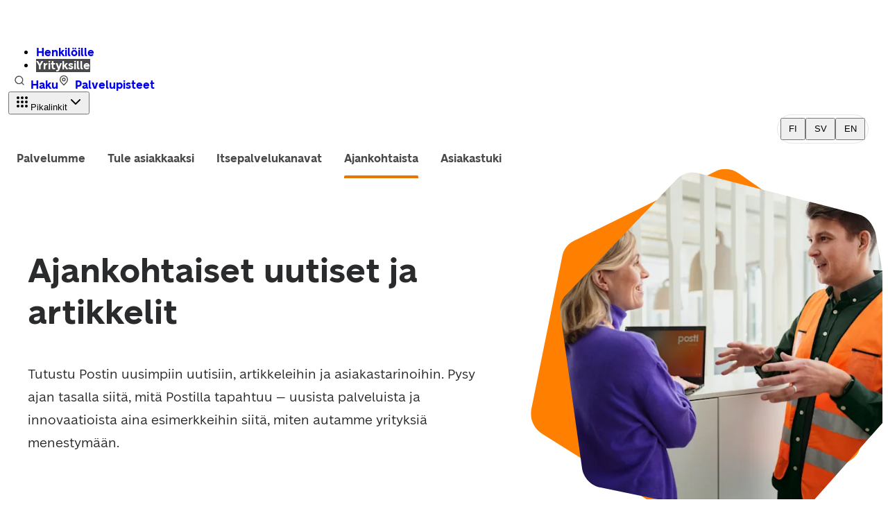

--- FILE ---
content_type: text/html; charset=utf-8
request_url: https://www.posti.fi/yrityksille/ajankohtaista
body_size: 45420
content:
<!DOCTYPE html><html lang="fi"><head><meta charSet="utf-8" data-next-head=""/><meta name="viewport" content="width=device-width" data-next-head=""/><title data-next-head="">Tiedotteet, artikkelit ja asiakastarinat | Posti yrityksille</title><link rel="icon" href="https://assets.ctfassets.net/dvxpcmq06s7e/pkrFI9pZwsBhQ2lBowzyt/3c40676e510621e6adb7a1aebbe8ebc0/favicon.ico" data-next-head=""/><meta property="og:locale" content="fi" data-next-head=""/><meta property="og:image" content="https://images.ctfassets.net/dvxpcmq06s7e/7Kki3adpMHixTSIFX4dkko/921d3b940626544d628410d1b5730c12/Posti_03-2023_0406_Final_Hires.jpg" data-next-head=""/><meta property="og:title" content="Postin tiedotteet, artikkelit ja asiakastarinat " data-next-head=""/><meta property="og:description" content="Tutustu tuoreisiin uutisiin, hyödyllisiin artikkeleihin ja asiakastarinoihin. Saat käytännön vinkkejä, kokemuksia ja tietoa Postin palveluista." data-next-head=""/><meta name="description" content="Tutustu tuoreisiin uutisiin, hyödyllisiin artikkeleihin ja asiakastarinoihin. Saat käytännön vinkkejä, kokemuksia ja tietoa Postin palveluista." data-next-head=""/><meta property="og:site_name" content="Posti" data-next-head=""/><link rel="canonical" href="https://www.posti.fi/yrityksille/ajankohtaista" data-next-head=""/><link href="https://cdn.posti.fi/asset/css/typography-posti-font.css" rel="stylesheet"/><script type="text/javascript" src="//cdn-4.convertexperiments.com/v1/js/100413367-100414860.js?environment=prd"></script><link rel="preload" href="/_next/static/media/3f8f31f8e393e843-s.p.woff2" as="font" type="font/woff2" crossorigin="anonymous" data-next-font="size-adjust"/><link rel="preload" href="/_next/static/media/72c1be068793aac0-s.p.woff2" as="font" type="font/woff2" crossorigin="anonymous" data-next-font="size-adjust"/><link rel="preload" href="/_next/static/media/aced83dc9115b881-s.p.woff2" as="font" type="font/woff2" crossorigin="anonymous" data-next-font="size-adjust"/><link rel="preload" href="/_next/static/media/0bd0a4e7537afc00-s.p.woff2" as="font" type="font/woff2" crossorigin="anonymous" data-next-font="size-adjust"/><link rel="preload" href="/_next/static/media/4e68dde56a7318af-s.p.woff2" as="font" type="font/woff2" crossorigin="anonymous" data-next-font="size-adjust"/><link rel="preload" href="/_next/static/media/da27796fd9b2589e-s.p.woff2" as="font" type="font/woff2" crossorigin="anonymous" data-next-font="size-adjust"/><link rel="preload" href="/_next/static/media/239ee63ac545053e-s.p.woff2" as="font" type="font/woff2" crossorigin="anonymous" data-next-font="size-adjust"/><link rel="preload" href="/_next/static/media/2892a7258c56debd-s.p.woff2" as="font" type="font/woff2" crossorigin="anonymous" data-next-font="size-adjust"/><link rel="preload" href="/_next/static/css/cba758bff8a32350.css" as="style"/><link rel="stylesheet" href="/_next/static/css/cba758bff8a32350.css" data-n-g=""/><link rel="preload" href="/_next/static/css/ce450df068d270b8.css" as="style"/><link rel="stylesheet" href="/_next/static/css/ce450df068d270b8.css" data-n-p=""/><noscript data-n-css=""></noscript><script defer="" nomodule="" src="/_next/static/chunks/polyfills-42372ed130431b0a.js"></script><script src="/_next/static/chunks/webpack-f8aea6bc6931cd0d.js" defer=""></script><script src="/_next/static/chunks/framework-e4f935a0d9f5a98d.js" defer=""></script><script src="/_next/static/chunks/main-bbfdc28b141b6713.js" defer=""></script><script src="/_next/static/chunks/pages/_app-ca360914d28209d6.js" defer=""></script><script src="/_next/static/chunks/7a01f411-d3b1b2fc8b6accb2.js" defer=""></script><script src="/_next/static/chunks/758-c220078b8a8015ba.js" defer=""></script><script src="/_next/static/chunks/683-c7b2b1a485d5067d.js" defer=""></script><script src="/_next/static/chunks/pages/%5B%5B...slug%5D%5D-2bfea90014404fa6.js" defer=""></script><script src="/_next/static/20260119100455/_buildManifest.js" defer=""></script><script src="/_next/static/20260119100455/_ssgManifest.js" defer=""></script><style data-styled="" data-styled-version="6.1.19">.kJzaeL{font-family:var(--font-posti-font);font-weight:700;color:#2A2B2D;font-size:1.5rem;line-height:1.4;}/*!sc*/
data-styled.g19[id="sc-181kdiy-0"]{content:"kJzaeL,"}/*!sc*/
.iTFEHE{display:inline-flex;align-items:center;flex-wrap:wrap;}/*!sc*/
.iTFEHE>*{margin-bottom:0;}/*!sc*/
data-styled.g30[id="sc-gbr0mt-0"]{content:"iTFEHE,"}/*!sc*/
.bInHLL[data-placement='top']{--origin:translateY(8px);}/*!sc*/
.bInHLL[data-placement='top']:has(.react-aria-OverlayArrow){margin-bottom:6px;}/*!sc*/
.bInHLL[data-placement='top'] .react-aria-OverlayArrow{margin-block-start:-2px;}/*!sc*/
.bInHLL[data-placement='top'] .react-aria-OverlayArrow #arrow-path{filter:drop-shadow(0 3px 1px rgb(0 0 0 / 8%));}/*!sc*/
.bInHLL[data-placement='bottom']{--origin:translateY(-8px);}/*!sc*/
.bInHLL[data-placement='bottom'] .react-aria-OverlayArrow svg{transform:rotate(180deg);}/*!sc*/
.bInHLL[data-placement='bottom']:has(.react-aria-OverlayArrow){margin-top:6px;}/*!sc*/
.bInHLL[data-placement='right']{--origin:translateX(-8px);}/*!sc*/
.bInHLL[data-placement='right']:has(.react-aria-OverlayArrow){margin-left:6px;}/*!sc*/
.bInHLL[data-placement='right'] .react-aria-OverlayArrow svg{transform:rotate(90deg);}/*!sc*/
.bInHLL[data-placement='right'] .react-aria-OverlayArrow #arrow-path{filter:drop-shadow(0 0 1px rgb(0 0 0 / 17%));}/*!sc*/
.bInHLL[data-placement='left']{--origin:translateX(8px);}/*!sc*/
.bInHLL[data-placement='left']:has(.react-aria-OverlayArrow){margin-right:6px;}/*!sc*/
.bInHLL[data-placement='left'] .react-aria-OverlayArrow svg{transform:rotate(-90deg);}/*!sc*/
.bInHLL[data-placement='left'] .react-aria-OverlayArrow #arrow-path{filter:drop-shadow(0 -1px 1px rgb(0 0 0 / 40%));}/*!sc*/
.bInHLL[data-entering]{animation-name:hccVYG;animation-duration:150ms;}/*!sc*/
.bInHLL[data-exiting]{animation-name:hccVYG;animation-duration:150ms;animation-direction:reverse;}/*!sc*/
data-styled.g57[id="sc-1fnl45j-0"]{content:"bInHLL,"}/*!sc*/
.fSzkAz{font-family:var(--font-posti-font);font-weight:400;line-height:1.5;color:#2A2B2D;font-size:1rem;}/*!sc*/
data-styled.g67[id="sc-5ge2cf-0"]{content:"fSzkAz,"}/*!sc*/
.eRTynO{line-height:1.35;font-weight:700;font-family:var(--font-posti-font);font-size:2rem;color:#2A2B2D;margin:0 0 1rem;hyphens:manual;}/*!sc*/
@media screen and (min-width:576px){.eRTynO{line-height:1.25;font-weight:700;font-family:var(--font-posti-font);font-size:2.5rem;margin:0 0 1.5rem;}}/*!sc*/
@media screen and (min-width:){.eRTynO{line-height:1.25;font-weight:700;font-family:var(--font-posti-font);font-size:3rem;margin:0 0 2rem;}}/*!sc*/
data-styled.g68[id="sc-68acc469-0"]{content:"eRTynO,"}/*!sc*/
.bSolSN{line-height:1.4;font-weight:700;font-family:var(--font-posti-font);font-size:1.375rem;color:#2A2B2D;margin:2.5rem 0 1rem;hyphens:manual;}/*!sc*/
@media screen and (min-width:576px){.bSolSN{line-height:1.4;font-weight:700;font-family:var(--font-posti-font);font-size:1.75rem;margin:3.5rem 0 1.5rem;}}/*!sc*/
@media screen and (min-width:){.bSolSN{line-height:1.35;font-weight:700;font-family:var(--font-posti-font);font-size:2rem;margin:3.5rem 0 2rem;}}/*!sc*/
data-styled.g69[id="sc-68acc469-1"]{content:"bSolSN,"}/*!sc*/
html{scroll-behavior:smooth;}/*!sc*/
input,textarea{outline:none;}/*!sc*/
data-styled.g75[id="sc-global-jnQlpU1"]{content:"sc-global-jnQlpU1,"}/*!sc*/
.gOfgUO{margin:0;}/*!sc*/
.gOfgUO p{line-height:1.5;font-weight:400;font-family:var(--font-posti-font);font-size:1rem;}/*!sc*/
@media screen and (min-width:30em){.gOfgUO p{line-height:1.78125;font-weight:400;font-family:var(--font-posti-font);font-size:1.1875rem;}}/*!sc*/
@media screen and (min-width:64em){.gOfgUO{max-width:49.125rem;}}/*!sc*/
data-styled.g80[id="sc-fd7ef78f-3"]{content:"gOfgUO,"}/*!sc*/
.bptTCd{max-width:100%;max-height:100%;}/*!sc*/
data-styled.g89[id="sc-91055338-0"]{content:"bptTCd,"}/*!sc*/
.fbRpzN{position:absolute;bottom:-1px;z-index:10;width:100%;height:auto;overflow:hidden;}/*!sc*/
@media (min-width:64em){.fbRpzN{display:none;}}/*!sc*/
data-styled.g96[id="sc-78b36f7d-6"]{content:"fbRpzN,"}/*!sc*/
.kVNCTU{position:relative;display:flex;justify-content:center;align-items:center;padding-top:80%;overflow:hidden;}/*!sc*/
@media (min-width:64em){.kVNCTU{position:absolute;top:-4.5rem;left:57%;padding:0;width:544px;height:560px;overflow:visible;transform:scale(0.82);}}/*!sc*/
@media (min-width:80em){.kVNCTU{transform:scale(1.04);top:-1rem;left:61%;}}/*!sc*/
@media (min-width:80em){.kVNCTU{transform:scale(1.04);}}/*!sc*/
data-styled.g98[id="sc-83c4d813-0"]{content:"kVNCTU,"}/*!sc*/
.bVafRv{aspect-ratio:1/1.03;width:100%;object-position:center;object-fit:cover;position:absolute;top:0;left:0;width:100%;height:100%;}/*!sc*/
@media (min-width:64em){.bVafRv{width:544px;height:560px;clip-path:url(#clip-mask-is-hero);}}/*!sc*/
data-styled.g99[id="sc-83c4d813-1"]{content:"bVafRv,"}/*!sc*/
.etPizs{position:absolute;width:100%;left:-2rem;}/*!sc*/
@media (min-width:64em){.etPizs{width:544px;height:560px;display:block;}}/*!sc*/
data-styled.g100[id="sc-83c4d813-2"]{content:"etPizs,"}/*!sc*/
.bbxhol{width:1px;height:1px;display:none;}/*!sc*/
@media (min-width:64em){.bbxhol{display:block;}}/*!sc*/
data-styled.g101[id="sc-83c4d813-3"]{content:"bbxhol,"}/*!sc*/
.hhTYzh{line-height:1.4;font-weight:700;font-family:var(--font-posti-font);font-size:1.75rem;margin:0 0 1rem;}/*!sc*/
@media screen and (min-width:30em){.hhTYzh{line-height:1.25;font-weight:700;font-family:var(--font-posti-font);font-size:2.5rem;max-width:45rem;}}/*!sc*/
@media screen and (min-width:80em){.hhTYzh{line-height:1.25;font-weight:700;font-family:var(--font-posti-font);font-size:3rem;margin:0 0 1.5rem;max-width:none;}}/*!sc*/
data-styled.g113[id="sc-eb3f925c-0"]{content:"hhTYzh,"}/*!sc*/
@media (min-width:64em){.dRrcmr{display:flex;width:100%;}}/*!sc*/
@media (min-width:80em){.dRrcmr{max-width:81.25rem;margin:0 auto;}}/*!sc*/
data-styled.g118[id="sc-eb3f925c-5"]{content:"dRrcmr,"}/*!sc*/
@media (min-width:64em){.jLvhvs{position:relative;display:flex;justify-content:center;flex-direction:column;border-bottom:1px solid #E5E5E5;margin-bottom:4rem;padding:0 3rem;min-height:27.5rem;}}/*!sc*/
@media (min-width:80em){.jLvhvs{padding:0 2rem;min-height:31.25rem;padding:0 2rem;}}/*!sc*/
data-styled.g119[id="sc-eb3f925c-6"]{content:"jLvhvs,"}/*!sc*/
.cquPiX{display:flex;flex-direction:column;justify-content:center;position:relative;z-index:10;margin-top:-1.5rem;width:100%;}/*!sc*/
@media (min-width:64em){.cquPiX{position:relative;margin-top:0;max-width:35rem;padding:2rem 0;max-width:50%;}}/*!sc*/
@media (min-width:80em){.cquPiX{max-width:45rem;max-width:55%;}}/*!sc*/
data-styled.g120[id="sc-eb3f925c-7"]{content:"cquPiX,"}/*!sc*/
@media (min-width:64em){.jKOACf{object-fit:cover;}}/*!sc*/
@media (min-width:64em){.jKOACf{top:50%;transform:translateY(-50%) scale(0.76);}}/*!sc*/
@media (min-width:80em){.jKOACf{transform:translateY(-50%) scale(0.94);}}/*!sc*/
data-styled.g123[id="sc-eb3f925c-10"]{content:"jKOACf,"}/*!sc*/
.gIroDW{position:relative;display:flex;flex-direction:column;min-height:100dvh;overflow:hidden;width:100%;}/*!sc*/
data-styled.g124[id="sc-d0e0f7aa-0"]{content:"gIroDW,"}/*!sc*/
.bSRzY{display:flex;flex-direction:column;flex-grow:1;padding-bottom:6rem;}/*!sc*/
data-styled.g125[id="sc-d0e0f7aa-1"]{content:"bSRzY,"}/*!sc*/
.gweBcT{margin-bottom:1.5rem;white-space:pre-wrap;}/*!sc*/
@media screen and (min-width:576px){.gweBcT{font-size:1.1875rem;}}/*!sc*/
.gweBcT:last-child{margin-bottom:0;}/*!sc*/
data-styled.g142[id="sc-e820d827-8"]{content:"gweBcT,"}/*!sc*/
.eKsndZ{padding:0 1rem;margin:0 0 3rem;}/*!sc*/
@media screen and (min-width:30em){.eKsndZ{padding:0 2rem;margin:0 0 3.5rem;}}/*!sc*/
@media screen and (min-width:64em){.eKsndZ{padding:0 3rem;margin:0 0 4rem;}}/*!sc*/
@media screen and (min-width:80em){.eKsndZ{padding:0 2rem;}}/*!sc*/
data-styled.g284[id="sc-aaadadc0-0"]{content:"eKsndZ,"}/*!sc*/
.ixmJRk{background-color:#47494B;padding:3rem 1rem;}/*!sc*/
@media screen and (min-width:30em){.ixmJRk{padding:3rem 2rem;}}/*!sc*/
@media screen and (min-width:48em){.ixmJRk{display:grid;grid-template-columns:1fr 1fr;gap:4rem 2rem;padding:2rem;}}/*!sc*/
@media screen and (min-width:64em){.ixmJRk{grid-template-columns:repeat(5,1fr);}}/*!sc*/
data-styled.g297[id="sc-9c954c0-0"]{content:"ixmJRk,"}/*!sc*/
.bPJGZI{padding-bottom:2rem;}/*!sc*/
.bPJGZI:last-child{padding-bottom:0;}/*!sc*/
@media screen and (min-width:48em){.bPJGZI{padding:0;}}/*!sc*/
data-styled.g298[id="sc-9c954c0-1"]{content:"bPJGZI,"}/*!sc*/
.kWnkVi{color:#FFFFFF;padding-bottom:1.5rem;}/*!sc*/
data-styled.g299[id="sc-9c954c0-2"]{content:"kWnkVi,"}/*!sc*/
.beeWxA{display:flex;flex-direction:column;margin-bottom:0.5rem;list-style:none;margin:0;padding:0;}/*!sc*/
.beeWxA:last-child{margin-bottom:0;}/*!sc*/
data-styled.g300[id="sc-9c954c0-3"]{content:"beeWxA,"}/*!sc*/
.zUFgH{list-style:none;margin:0 1.5rem 1rem 0;}/*!sc*/
.zUFgH a{display:inline-block;text-decoration:none;line-height:1.0625rem;font-weight:400;font-family:var(--font-posti-font);font-size:0.875rem;}/*!sc*/
.zUFgH a:hover{text-decoration:underline;}/*!sc*/
@media screen and (min-width:30em){.zUFgH{margin:0 1.5rem 1rem 0;}}/*!sc*/
data-styled.g301[id="sc-9c954c0-4"]{content:"zUFgH,"}/*!sc*/
.eMULHP{padding:3rem 1rem;}/*!sc*/
.eMULHP .sc-9c954c0-4 a{line-height:1.1875rem;font-weight:700;font-family:var(--font-posti-font);font-size:1rem;}/*!sc*/
@media screen and (min-width:30em){.eMULHP{padding:3rem 2rem;}}/*!sc*/
@media screen and (min-width:48em){.eMULHP{display:flex;justify-content:space-between;padding:1.5rem 2rem;}}/*!sc*/
data-styled.g303[id="sc-9c954c0-6"]{content:"eMULHP,"}/*!sc*/
.fbKRDQ{margin:0;padding:0;}/*!sc*/
@media screen and (min-width:30em){.fbKRDQ{display:flex;flex-direction:row;align-items:center;width:100%;flex-wrap:wrap;gap:1.5rem;}.fbKRDQ .sc-9c954c0-4{margin:0;}}/*!sc*/
data-styled.g304[id="sc-9c954c0-7"]{content:"fbKRDQ,"}/*!sc*/
.jcNTTb{margin-top:2rem;}/*!sc*/
.jcNTTb p{margin:0;}/*!sc*/
@media screen and (min-width:30em){.jcNTTb{margin:0;white-space:nowrap;}}/*!sc*/
@media screen and (min-width:80em){.jcNTTb{margin:0 0 0 auto;}}/*!sc*/
data-styled.g305[id="sc-9c954c0-8"]{content:"jcNTTb,"}/*!sc*/
.caeejH{position:relative;padding:0.25rem;border:1px solid #E5E5E5;border-radius:2.5rem;background:#FFFFFF;}/*!sc*/
data-styled.g306[id="sc-fdfdb59c-0"]{content:"caeejH,"}/*!sc*/
.lmFvRs{display:flex;flex-direction:row;align-items:center;justify-content:flex-end;margin-left:0.5rem;}/*!sc*/
@media (max-width:48em){.lmFvRs{display:none;}}/*!sc*/
.lmFvRs svg{margin-right:1em;}/*!sc*/
data-styled.g307[id="sc-fdfdb59c-1"]{content:"lmFvRs,"}/*!sc*/
.jyaRhn{padding:0.375rem 0.65rem;}/*!sc*/
.jyaRhn span{display:block;line-height:1rem;font-size:0.8125rem;}/*!sc*/
data-styled.g308[id="sc-fdfdb59c-2"]{content:"jyaRhn,"}/*!sc*/
.eGvPpa{text-decoration:none;}/*!sc*/
.eGvPpa:hover{text-decoration:none!important;}/*!sc*/
.eGvPpa:focus{box-shadow:none;}/*!sc*/
data-styled.g309[id="sc-fdfdb59c-3"]{content:"eGvPpa,"}/*!sc*/
.kECNKH{display:flex;gap:1rem;}/*!sc*/
data-styled.g352[id="sc-b4097f41-0"]{content:"kECNKH,"}/*!sc*/
.eRLQdT{object-fit:contain;object-position:left;}/*!sc*/
data-styled.g353[id="sc-b4097f41-1"]{content:"eRLQdT,"}/*!sc*/
.hzbXDO{display:flex;padding:0.25rem 0.25rem 0.25rem 0;}/*!sc*/
data-styled.g354[id="sc-b4097f41-2"]{content:"hzbXDO,"}/*!sc*/
.eDFJsI{position:relative;display:flex;width:auto;height:34px;aspect-ratio:16/9;}/*!sc*/
@media screen and (min-width:80em){.eDFJsI{margin-left:1rem;}}/*!sc*/
data-styled.g355[id="sc-b4097f41-3"]{content:"eDFJsI,"}/*!sc*/
.gydYuJ{margin-right:0.75rem;border-radius:revert-layer;}/*!sc*/
.gydYuJ:active:focus,.gydYuJ:focus{outline:none;}/*!sc*/
data-styled.g356[id="sc-5e090872-0"]{content:"gydYuJ,"}/*!sc*/
.bIhRcZ{display:block;z-index:100;box-shadow:rgba(27,31,35,0.07) 0px 8px 22px;}/*!sc*/
@media (min-width: 80em){.bIhRcZ{display:none;}}/*!sc*/
data-styled.g357[id="sc-5e090872-1"]{content:"bIhRcZ,"}/*!sc*/
.kEbvjI{justify-content:flex-start;height:4.5rem;}/*!sc*/
data-styled.g358[id="sc-5e090872-2"]{content:"kEbvjI,"}/*!sc*/
.fsdyFn{display:inline-flex!important;align-items:center;text-decoration:none;color:#FFFFFF;}/*!sc*/
.fsdyFn:hover{color:#FFFFFF;}/*!sc*/
.fsdyFn:active{color:#E87500;}/*!sc*/
.fsdyFn svg{min-width:1rem;}/*!sc*/
.fsdyFn svg *{fill:#FFFFFF;}/*!sc*/
data-styled.g360[id="sc-379fcdcb-0"]{content:"fsdyFn,"}/*!sc*/
.eVMEjQ{display:inline-flex;gap:0.5rem;}/*!sc*/
.eVMEjQ svg{width:1.1875rem!important;height:1.1875rem!important;}/*!sc*/
@media screen and (min-width:30em){.eVMEjQ{line-height:1.625;}}/*!sc*/
.eVMEjQ:active{color:#613100;}/*!sc*/
data-styled.g361[id="sc-379fcdcb-1"]{content:"eVMEjQ,"}/*!sc*/
.gXdAPi{width:100%;height:auto;max-width:min(81.25rem,90vw);margin:0 auto;display:flex;flex-direction:column;justify-content:space-between;}/*!sc*/
data-styled.g386[id="sc-62f6f919-0"]{content:"gXdAPi,"}/*!sc*/
.diOIPk{padding:0;margin:0;width:100%;gap:1.25rem;display:flex;flex-wrap:wrap;}/*!sc*/
@media screen and (min-width:480px){.diOIPk{gap:1.5rem;}}/*!sc*/
@media screen and (min-width:48em){.diOIPk .sc-9a4a2629-2,.diOIPk .sc-a6814b5a-0,.diOIPk .sc-5fae1642-0,.diOIPk .sc-5539ab1d-10{display:flex;flex-direction:column;width:calc((100% - 1.5rem) / 2);}}/*!sc*/
@media screen and (min-width:64em){.diOIPk{gap:1.5rem;}.diOIPk .sc-9a4a2629-2,.diOIPk .sc-a6814b5a-0,.diOIPk .sc-5fae1642-0,.diOIPk .sc-5539ab1d-10{width:calc((100% - 2 * 1.5rem) / 3);}}/*!sc*/
@media screen and (min-width:80em){.diOIPk{gap:2rem;}.diOIPk .sc-9a4a2629-2,.diOIPk .sc-a6814b5a-0,.diOIPk .sc-5fae1642-0,.diOIPk .sc-5539ab1d-10{width:calc( (100% - (3 - 1) * 2rem) / 3 );}}/*!sc*/
data-styled.g396[id="sc-81c6af1f-0"]{content:"diOIPk,"}/*!sc*/
.hQvEgQ{display:flex;align-items:center;gap:0.5rem;}/*!sc*/
data-styled.g410[id="sc-a42296e1-0"]{content:"hQvEgQ,"}/*!sc*/
.fVORPY{width:100%;}/*!sc*/
data-styled.g411[id="sc-a42296e1-1"]{content:"fVORPY,"}/*!sc*/
.BqPoG{width:100%;background-color:transparent;display:flex;flex-direction:column;padding:0 1rem;margin:0 0 3rem;}/*!sc*/
@media screen and (min-width:30em){.BqPoG{margin:0 0 3.5rem;}}/*!sc*/
@media screen and (min-width:64em){.BqPoG{margin:0 0 4rem;}}/*!sc*/
@media screen and (min-width:30em){.BqPoG{padding:0 2rem;}}/*!sc*/
@media screen and (min-width:48em){.BqPoG{padding:0 3rem;}}/*!sc*/
@media screen and (min-width:64em){.BqPoG{padding:0 2rem;}}/*!sc*/
data-styled.g413[id="sc-f991bdf8-0"]{content:"BqPoG,"}/*!sc*/
.bXGxol{border-bottom:1px solid #E5E5E5;padding-bottom:1.5rem;margin-bottom:1.5rem;}/*!sc*/
@media screen and (min-width:48em){.bXGxol{display:flex;align-items:center;justify-content:space-between;margin:0 0 2rem 0;}}/*!sc*/
data-styled.g434[id="sc-f18c8259-0"]{content:"bXGxol,"}/*!sc*/
@media screen and (min-width:48em){.eQTune{display:flex;align-items:center;justify-content:space-between;}}/*!sc*/
.eQTune .sc-f991bdf8-0{margin-bottom:0;padding:0;}/*!sc*/
.eQTune .sc-479a04c6-2{padding:0;}/*!sc*/
data-styled.g435[id="sc-f18c8259-1"]{content:"eQTune,"}/*!sc*/
.bXjA-Dx{padding:0;}/*!sc*/
@media screen and (min-width:30em){.bXjA-Dx{padding:0;}}/*!sc*/
@media screen and (min-width:64em){.bXjA-Dx{padding:0;}}/*!sc*/
@media screen and (min-width:80em){.bXjA-Dx{max-width:81.25rem;width:100%;margin:0 auto;}}/*!sc*/
data-styled.g436[id="sc-f18c8259-2"]{content:"bXjA-Dx,"}/*!sc*/
.fPSknM{margin:0 1rem 0 0;}/*!sc*/
@media screen and (min-width:64em){.fPSknM{line-height:1.35;font-weight:700;font-family:var(--font-posti-font);font-size:2rem;}}/*!sc*/
data-styled.g437[id="sc-f18c8259-3"]{content:"fPSknM,"}/*!sc*/
.jDVCeN{width:1rem;margin-right:0.5rem;color:#47494B;}/*!sc*/
data-styled.g444[id="sc-ff09c4b9-0"]{content:"jDVCeN,"}/*!sc*/
.hlYDtN{text-decoration:none;font-weight:700;}/*!sc*/
.hlYDtN[aria-current='true']{background-color:#47494B;color:#FFFFFF;}/*!sc*/
.hlYDtN[aria-current='true']:hover,.hlYDtN[aria-current='true']:active{color:#FFFFFF;background-color:#47494B;}/*!sc*/
.hlYDtN:hover{color:#47494B;background-color:#E5E5E5;text-decoration:none;}/*!sc*/
.hlYDtN:active{color:#47494B;background-color:#D0D1D3;}/*!sc*/
data-styled.g459[id="sc-e25b0e39-0"]{content:"hlYDtN,"}/*!sc*/
.btuELc ul{margin-bottom:0;}/*!sc*/
data-styled.g460[id="sc-e25b0e39-1"]{content:"btuELc,"}/*!sc*/
.iwriLn{margin:0 0.5rem;display:flex;}/*!sc*/
data-styled.g461[id="sc-eaf3969f-0"]{content:"iwriLn,"}/*!sc*/
.GbBAq{text-decoration:none;font-weight:700;}/*!sc*/
.GbBAq:hover{color:#47494B;background-color:#E5E5E5;text-decoration:none;}/*!sc*/
.GbBAq:active,.GbBAq:active:focus{color:#47494B;background-color:#D0D1D3;}/*!sc*/
.GbBAq[aria-current]:not([aria-current='false']){background-color:transparent;color:#47494B;}/*!sc*/
.GbBAq[aria-current]:not([aria-current='false']):hover{background-color:#E5E5E5;color:#47494B!important;}/*!sc*/
.GbBAq[aria-current]:not([aria-current='false']):active{background-color:#D0D1D3;}/*!sc*/
data-styled.g462[id="sc-eaf3969f-1"]{content:"GbBAq,"}/*!sc*/
.gxJtfY{position:relative;border-radius:1.875rem;background-color:transparent;border:none;padding:0.5rem 0.75rem;user-select:none;outline:none;cursor:pointer;font-weight:700;font-size:1rem;line-height:1.5;font-family:var(--font-posti-font);color:#47494B;transition:all 100ms ease-in;margin-top:0.125rem;}/*!sc*/
@media (hover:hover){.gxJtfY:hover{background-color:#E5E5E5;}}/*!sc*/
.gxJtfY:active{background-color:#D0D1D3;}/*!sc*/
.gxJtfY:active:focus-visible{box-shadow:inset 0 0 0 2px #E87500;}/*!sc*/
.gxJtfY:active:focus:not(:focus-visible){box-shadow:none;}/*!sc*/
.gxJtfY:focus,.gxJtfY:focus-visible{box-shadow:inset 0 0 0 2px #E87500;outline:none;}/*!sc*/
.gxJtfY[aria-disabled='true']{pointer-events:none;cursor:default;color:#B5B8BA;}/*!sc*/
.gxJtfY[aria-disabled='true'] .sc-294f6fc-1{background:#B5B8BA;}/*!sc*/
.gxJtfY .sc-294f6fc-1{background-color:#E87500;bottom:-0.5rem;left:0.75rem;right:0.75rem;width:calc(100% - 2 * 0.75rem);}/*!sc*/
data-styled.g482[id="sc-294f6fc-0"]{content:"gxJtfY,"}/*!sc*/
.dkiXpH{position:absolute;display:inline-block;height:0.25rem;border-radius:2px 2px 0 0;}/*!sc*/
data-styled.g483[id="sc-294f6fc-1"]{content:"dkiXpH,"}/*!sc*/
.bOcTdT{padding-bottom:0.5rem;}/*!sc*/
@media (max-width:48em){.bOcTdT{display:none;}}/*!sc*/
data-styled.g485[id="sc-39916e65-1"]{content:"bOcTdT,"}/*!sc*/
.gDpwFW{display:flex;flex-wrap:wrap;row-gap:0.75rem;}/*!sc*/
.gDpwFW>*{margin-right:0.5rem;}/*!sc*/
data-styled.g486[id="sc-39916e65-2"]{content:"gDpwFW,"}/*!sc*/
.jUFPcI{padding:0;}/*!sc*/
.jUFPcI button{border-radius:revert-layer;}/*!sc*/
.jUFPcI button:focus{outline:none;}/*!sc*/
data-styled.g487[id="sc-23550d8d-0"]{content:"jUFPcI,"}/*!sc*/
.iUrZJM{max-width:100rem;margin:0 auto;}/*!sc*/
@media (max-width: 100em){.iUrZJM{padding:0 1.25rem 0 0.25rem;}}/*!sc*/
data-styled.g488[id="sc-23550d8d-1"]{content:"iUrZJM,"}/*!sc*/
.fBlPRN{display:none;z-index:100;}/*!sc*/
@media (min-width: 80em){.fBlPRN{display:block;}}/*!sc*/
data-styled.g489[id="sc-23550d8d-2"]{content:"fBlPRN,"}/*!sc*/
@keyframes hccVYG{from{transform:var(--origin);opacity:0;}to{transform:translateX(0) translateY(0);opacity:1;}}/*!sc*/
data-styled.g493[id="sc-keyframes-hccVYG"]{content:"hccVYG,"}/*!sc*/
</style></head><body><div id="__next"><div class="__className_46ab90"><div id="page-wrapper" class="sc-d0e0f7aa-0 gIroDW"><header class="top-bar___XNW sc-23550d8d-2 fBlPRN" data-testid="navigation-main-wrapper-desktop"><div class="sc-23550d8d-1 iUrZJM"><div class="top-bar-content___Pcm sc-23550d8d-0 jUFPcI" data-testid="navigation-main-top-row-container-desktop"><div class="top-bar-section___i0M" style="--top-bar-section-spacing-gap:1.5rem"><div class="sc-b4097f41-0 kECNKH"><a aria-label="Takaisin etusivulle" class="sc-b4097f41-2 hzbXDO" href="/yrityksille"><div class="sc-b4097f41-3 eDFJsI"><img data-testid="posti-logo" alt="" loading="lazy" decoding="async" data-nimg="fill" class="sc-b4097f41-1 eRLQdT" style="position:absolute;height:100%;width:100%;left:0;top:0;right:0;bottom:0;color:transparent" sizes="100vw" srcSet="/_next/image?url=https%3A%2F%2Fimages.ctfassets.net%2Fdvxpcmq06s7e%2F58lilt4B03fU5tC2po3g49%2F5a5bd476b791f9b1cca3e32472fbed3e%2Flogo.png&amp;w=640&amp;q=75 640w, /_next/image?url=https%3A%2F%2Fimages.ctfassets.net%2Fdvxpcmq06s7e%2F58lilt4B03fU5tC2po3g49%2F5a5bd476b791f9b1cca3e32472fbed3e%2Flogo.png&amp;w=750&amp;q=75 750w, /_next/image?url=https%3A%2F%2Fimages.ctfassets.net%2Fdvxpcmq06s7e%2F58lilt4B03fU5tC2po3g49%2F5a5bd476b791f9b1cca3e32472fbed3e%2Flogo.png&amp;w=828&amp;q=75 828w, /_next/image?url=https%3A%2F%2Fimages.ctfassets.net%2Fdvxpcmq06s7e%2F58lilt4B03fU5tC2po3g49%2F5a5bd476b791f9b1cca3e32472fbed3e%2Flogo.png&amp;w=1080&amp;q=75 1080w, /_next/image?url=https%3A%2F%2Fimages.ctfassets.net%2Fdvxpcmq06s7e%2F58lilt4B03fU5tC2po3g49%2F5a5bd476b791f9b1cca3e32472fbed3e%2Flogo.png&amp;w=1200&amp;q=75 1200w, /_next/image?url=https%3A%2F%2Fimages.ctfassets.net%2Fdvxpcmq06s7e%2F58lilt4B03fU5tC2po3g49%2F5a5bd476b791f9b1cca3e32472fbed3e%2Flogo.png&amp;w=1920&amp;q=75 1920w, /_next/image?url=https%3A%2F%2Fimages.ctfassets.net%2Fdvxpcmq06s7e%2F58lilt4B03fU5tC2po3g49%2F5a5bd476b791f9b1cca3e32472fbed3e%2Flogo.png&amp;w=2048&amp;q=75 2048w, /_next/image?url=https%3A%2F%2Fimages.ctfassets.net%2Fdvxpcmq06s7e%2F58lilt4B03fU5tC2po3g49%2F5a5bd476b791f9b1cca3e32472fbed3e%2Flogo.png&amp;w=3840&amp;q=75 3840w" src="/_next/image?url=https%3A%2F%2Fimages.ctfassets.net%2Fdvxpcmq06s7e%2F58lilt4B03fU5tC2po3g49%2F5a5bd476b791f9b1cca3e32472fbed3e%2Flogo.png&amp;w=3840&amp;q=75"/></div></a></div><nav class="top-bar-navigation___D0A sc-e25b0e39-1 btuELc" data-testid="top-bar-root-level-items"><ul><li><a aria-current="false" class="contained-link___est md___0oT primary___fsL sc-e25b0e39-0 hlYDtN" href="/henkiloille" aria-selected="false"><span>Henkilöille</span></a></li><li><a aria-current="true" class="contained-link___est md___0oT primary___fsL sc-e25b0e39-0 hlYDtN" href="/yrityksille" aria-selected="true"><span>Yrityksille</span></a></li></ul></nav></div><div class="top-bar-section___i0M" style="--top-bar-section-spacing-gap:1.5rem"><div class="sc-eaf3969f-0 iwriLn"><a class="contained-link___est md___0oT primary___fsL sc-eaf3969f-1 GbBAq" data-testid="utility-link-18QyXo5n5MVpo2SzccRS8K" href="/haku" aria-selected="false"><span><svg xmlns="http://www.w3.org/2000/svg" width="24" height="24" fill="currentColor" viewBox="0 0 24 24" class="sc-ff09c4b9-0 jDVCeN"><path fill-rule="evenodd" d="M11 4a7 7 0 1 0 4.856 12.041 1 1 0 0 1 .185-.185A7 7 0 0 0 11 4m7.032 12.618a9 9 0 1 0-1.414 1.414l3.675 3.675a1 1 0 0 0 1.414-1.414z" clip-rule="evenodd"></path></svg>Haku</span></a><a class="contained-link___est md___0oT primary___fsL sc-eaf3969f-1 GbBAq" data-testid="utility-link-5dGX8cHyRcqVs0p0W17ddr" href="/palvelupisteet-kartalla" aria-selected="false"><span><svg xmlns="http://www.w3.org/2000/svg" width="24" height="24" fill="currentColor" viewBox="0 0 24 24" class="sc-ff09c4b9-0 jDVCeN"><path fill-rule="evenodd" d="M12 3a7 7 0 0 0-7 7c0 1.892.853 3.678 2.292 5.547 1.215 1.578 2.77 3.12 4.44 4.776l.268.266.268-.266c1.67-1.656 3.225-3.198 4.44-4.776C18.147 13.678 19 11.892 19 10a7 7 0 0 0-7-7m-9 7a9 9 0 0 1 18 0c0 2.526-1.147 4.74-2.708 6.767-1.304 1.694-2.974 3.349-4.641 5.002q-.474.469-.944.938a1 1 0 0 1-1.414 0q-.47-.469-.944-.938c-1.668-1.653-3.337-3.308-4.641-5.002C4.147 14.74 3 12.527 3 10m9-2a2 2 0 1 0 0 4 2 2 0 0 0 0-4m-4 2a4 4 0 1 1 8 0 4 4 0 0 1-8 0" clip-rule="evenodd"></path></svg>Palvelupisteet</span></a></div><button class="button___2Zu xxs___TFM secondary___R0w solid___-Lg" type="button" tabindex="0" data-react-aria-pressable="true" id=":R19ad6H1:" aria-expanded="false" data-testid="service-dropdown-button"><svg xmlns="http://www.w3.org/2000/svg" width="24" height="24" fill="currentColor" viewBox="0 0 24 24" aria-hidden="true" class="button-icon___XlS"><path d="M10 6a2 2 0 1 1 4 0 2 2 0 0 1-4 0m6 0a2 2 0 1 1 4 0 2 2 0 0 1-4 0M6 10a2 2 0 1 0 0 4 2 2 0 0 0 0-4m4 2a2 2 0 1 1 4 0 2 2 0 0 1-4 0m8-2a2 2 0 1 0 0 4 2 2 0 0 0 0-4m-2 8a2 2 0 1 1 4 0 2 2 0 0 1-4 0m-4-2a2 2 0 1 0 0 4 2 2 0 0 0 0-4m-8 2a2 2 0 1 1 4 0 2 2 0 0 1-4 0M4 6a2 2 0 1 0 4 0 2 2 0 0 0-4 0"></path></svg><span>Pikalinkit</span><svg xmlns="http://www.w3.org/2000/svg" width="24" height="24" fill="currentColor" viewBox="0 0 24 24" aria-hidden="true" class="button-icon___XlS"><path fill-rule="evenodd" d="M5.293 8.293a1 1 0 0 1 1.414 0L12 13.586l5.293-5.293a1 1 0 1 1 1.414 1.414l-6 6a1 1 0 0 1-1.414 0l-6-6a1 1 0 0 1 0-1.414" clip-rule="evenodd"></path></svg></button><div data-testid="language-selector" class="sc-fdfdb59c-1 lmFvRs"><div aria-label="Selection of languages" role="radiogroup" class="sc-gbr0mt-0 iTFEHE sc-fdfdb59c-0 caeejH"><a tabindex="-1" href="/yrityksille/ajankohtaista" aria-current="true" aria-checked="false" role="radio" class="sc-fdfdb59c-3 eGvPpa"><button aria-pressed="true" class="filter-button___DNU sc-fdfdb59c-2 jyaRhn" type="button" aria-label="FI"><span class="filter-button-content___ksR">FI</span></button></a><a tabindex="-1" href="/sv/for-foretag/aktuellt" aria-checked="false" role="radio" class="sc-fdfdb59c-3 eGvPpa"><button aria-pressed="false" class="filter-button___DNU sc-fdfdb59c-2 jyaRhn" type="button" aria-label="SV"><span class="filter-button-content___ksR">SV</span></button></a><a tabindex="-1" href="/en/for-businesses/latest-news" aria-checked="false" role="radio" class="sc-fdfdb59c-3 eGvPpa"><button aria-pressed="false" class="filter-button___DNU sc-fdfdb59c-2 jyaRhn" type="button" aria-label="EN"><span class="filter-button-content___ksR">EN</span></button></a></div></div></div></div><div><nav role="menubar" class="sc-39916e65-1 bOcTdT"><div class="sc-39916e65-2 gDpwFW"><button tabindex="0" role="menu" class="sc-294f6fc-0 gxJtfY">Palvelumme</button><a tabindex="-1" data-testid="navigation-main-megamenu-item-377zpXkeEptnbxpG0v9LnG" href="/yrityksille/tule-asiakkaaksi"><button tabindex="0" role="menuitem" class="sc-294f6fc-0 gxJtfY">Tule asiakkaaksi</button></a><a tabindex="-1" data-testid="navigation-main-megamenu-item-3bdyHOCh6OFezjg71qhelo" href="/yrityksille/itsepalvelukanavat"><button tabindex="0" role="menuitem" class="sc-294f6fc-0 gxJtfY">Itsepalvelukanavat</button></a><a tabindex="-1" data-testid="navigation-main-megamenu-item-791e82HAMRkeMKF4s6UywX" href="/yrityksille/ajankohtaista"><button tabindex="0" role="menuitem" class="sc-294f6fc-0 gxJtfY">Ajankohtaista<div><div data-testid="underline" class="sc-294f6fc-1 dkiXpH"></div></div></button></a><a tabindex="-1" data-testid="navigation-main-megamenu-item-7bMf7ZF10l4sCvDuE4CPyF" href="/yrityksille/asiakastuki"><button tabindex="0" role="menuitem" class="sc-294f6fc-0 gxJtfY">Asiakastuki</button></a></div></nav></div></div></header><div class="sc-5e090872-1 bIhRcZ"><div class="top-bar-content___Pcm sc-5e090872-2 kEbvjI"><button class="button___2Zu xs___cF6 tertiary___xmg solid___-Lg sc-5e090872-0 gydYuJ" type="button" data-testid="mobile-menu-open-button" aria-label="" aria-expanded="false" lang="fi"><svg xmlns="http://www.w3.org/2000/svg" width="24" height="24" fill="currentColor" viewBox="0 0 24 24" aria-hidden="true" class="button-icon___XlS"><path fill-rule="evenodd" d="M2 6a1 1 0 0 1 1-1h18a1 1 0 1 1 0 2H3a1 1 0 0 1-1-1m0 6a1 1 0 0 1 1-1h18a1 1 0 1 1 0 2H3a1 1 0 0 1-1-1m0 6a1 1 0 0 1 1-1h12a1 1 0 1 1 0 2H3a1 1 0 0 1-1-1" clip-rule="evenodd"></path></svg></button><div class="sc-b4097f41-0 kECNKH"><a aria-label="Takaisin etusivulle" class="sc-b4097f41-2 hzbXDO" href="/yrityksille"><div class="sc-b4097f41-3 eDFJsI"><img data-testid="posti-logo" alt="" loading="lazy" decoding="async" data-nimg="fill" class="sc-b4097f41-1 eRLQdT" style="position:absolute;height:100%;width:100%;left:0;top:0;right:0;bottom:0;color:transparent" sizes="100vw" srcSet="/_next/image?url=https%3A%2F%2Fimages.ctfassets.net%2Fdvxpcmq06s7e%2F58lilt4B03fU5tC2po3g49%2F5a5bd476b791f9b1cca3e32472fbed3e%2Flogo.png&amp;w=640&amp;q=75 640w, /_next/image?url=https%3A%2F%2Fimages.ctfassets.net%2Fdvxpcmq06s7e%2F58lilt4B03fU5tC2po3g49%2F5a5bd476b791f9b1cca3e32472fbed3e%2Flogo.png&amp;w=750&amp;q=75 750w, /_next/image?url=https%3A%2F%2Fimages.ctfassets.net%2Fdvxpcmq06s7e%2F58lilt4B03fU5tC2po3g49%2F5a5bd476b791f9b1cca3e32472fbed3e%2Flogo.png&amp;w=828&amp;q=75 828w, /_next/image?url=https%3A%2F%2Fimages.ctfassets.net%2Fdvxpcmq06s7e%2F58lilt4B03fU5tC2po3g49%2F5a5bd476b791f9b1cca3e32472fbed3e%2Flogo.png&amp;w=1080&amp;q=75 1080w, /_next/image?url=https%3A%2F%2Fimages.ctfassets.net%2Fdvxpcmq06s7e%2F58lilt4B03fU5tC2po3g49%2F5a5bd476b791f9b1cca3e32472fbed3e%2Flogo.png&amp;w=1200&amp;q=75 1200w, /_next/image?url=https%3A%2F%2Fimages.ctfassets.net%2Fdvxpcmq06s7e%2F58lilt4B03fU5tC2po3g49%2F5a5bd476b791f9b1cca3e32472fbed3e%2Flogo.png&amp;w=1920&amp;q=75 1920w, /_next/image?url=https%3A%2F%2Fimages.ctfassets.net%2Fdvxpcmq06s7e%2F58lilt4B03fU5tC2po3g49%2F5a5bd476b791f9b1cca3e32472fbed3e%2Flogo.png&amp;w=2048&amp;q=75 2048w, /_next/image?url=https%3A%2F%2Fimages.ctfassets.net%2Fdvxpcmq06s7e%2F58lilt4B03fU5tC2po3g49%2F5a5bd476b791f9b1cca3e32472fbed3e%2Flogo.png&amp;w=3840&amp;q=75 3840w" src="/_next/image?url=https%3A%2F%2Fimages.ctfassets.net%2Fdvxpcmq06s7e%2F58lilt4B03fU5tC2po3g49%2F5a5bd476b791f9b1cca3e32472fbed3e%2Flogo.png&amp;w=3840&amp;q=75"/></div></a></div></div></div><main id="pb-main-content" class="sc-d0e0f7aa-1 bSRzY"><div class="sc-eb3f925c-6 jLvhvs"><div class="sc-eb3f925c-4 bJfClf"><div class="sc-eb3f925c-5 dRrcmr"><div class="sc-eb3f925c-7 cquPiX"><h1 data-contentful-field-id="title" data-contentful-entry-id="Xv8MAETuxvlWSLbqdbD8f" data-testid="page-title-hero" class="sc-68acc469-0 sc-eb3f925c-0 eRTynO hhTYzh">Ajankohtaiset uutiset ja artikkelit</h1><div data-contentful-locale="fi-FI" data-contentful-field-id="ingress" data-contentful-entry-id="Xv8MAETuxvlWSLbqdbD8f" class="sc-fd7ef78f-3 gOfgUO"><p class="sc-5ge2cf-0 sc-e820d827-8 fSzkAz gweBcT">Tutustu Postin uusimpiin uutisiin, artikkeleihin ja asiakastarinoihin. Pysy ajan tasalla siitä, mitä Postilla tapahtuu – uusista palveluista ja innovaatioista aina esimerkkeihin siitä, miten autamme yrityksiä menestymään.</p></div></div><div class="sc-83c4d813-0 kVNCTU sc-eb3f925c-10 jKOACf"><svg fill="none" xmlns="http://www.w3.org/2000/svg" viewBox="0 0 544 560" class="sc-83c4d813-3 bbxhol"><defs><clipPath id="clip-mask-is-hero" clipPathUnits="objectBoundingBox"><path transform="rotate(-20 0.5 0.5)" d="M0.001,0.659 L0.089,0.237 C0.093,0.22,0.104,0.205,0.121,0.197 L0.522,0.006 C0.542,-0.004,0.567,-0.002,0.587,0.012 L0.971,0.271 C0.992,0.285,1,0.31,0.999,0.334 L0.93,0.758 C0.927,0.776,0.916,0.791,0.9,0.8 L0.53,0.993 C0.51,1,0.486,1,0.466,0.99 L0.032,0.726 C0.008,0.712,-0.004,0.684,0.001,0.659" fill="none"></path></clipPath></defs></svg><svg xmlns="http://www.w3.org/2000/svg" viewBox="0 0 544 560" fill="none" class="sc-83c4d813-2 etPizs"><path data-testid="background-path" transform="scale(1)" d="M0.671094 368.57L48.2714 132.854C50.2767 122.923 56.6342 114.637 65.6364 110.22L283.412 3.38103C294.557 -2.08647 308.148 -0.856215 318.847 6.58843L527.367 151.691C538.952 159.753 545.056 173.632 542.93 187.076L505.466 423.995C503.87 434.088 497.811 442.693 488.936 447.471L287.981 555.659C277.217 561.454 263.832 560.82 252.956 554L17.4795 406.346C4.52262 398.221 -2.24515 383.011 0.671094 368.57Z" fill="#FF8000"></path></svg><svg viewBox="0 0 390 74" preserveAspectRatio="xMidYMid meet" fill="none" xmlns="http://www.w3.org/2000/svg" class="sc-78b36f7d-6 fbRpzN"><path d="M53.4076 9.42833L0 43.1043V74.001H390C390 73.362 389.895 72.7257 389.667 72.1288C384.829 59.4721 373.432 50.1788 359.642 47.7229L97.0993 0.962347C81.9498 -1.73587 66.3058 1.29542 53.4076 9.42833Z" fill="white"></path></svg><picture><source media="(min-width: 1280px)" srcSet="https://images.ctfassets.net/dvxpcmq06s7e/7Kki3adpMHixTSIFX4dkko/921d3b940626544d628410d1b5730c12/Posti_03-2023_0406_Final_Hires.jpg?fm=avif&amp;f=faces&amp;fit=fill&amp;w=566&amp;h=583&amp;q=80 1x,https://images.ctfassets.net/dvxpcmq06s7e/7Kki3adpMHixTSIFX4dkko/921d3b940626544d628410d1b5730c12/Posti_03-2023_0406_Final_Hires.jpg?fm=avif&amp;f=faces&amp;fit=fill&amp;w=849&amp;h=874&amp;q=80 1.5x,https://images.ctfassets.net/dvxpcmq06s7e/7Kki3adpMHixTSIFX4dkko/921d3b940626544d628410d1b5730c12/Posti_03-2023_0406_Final_Hires.jpg?fm=avif&amp;f=faces&amp;fit=fill&amp;w=1132&amp;h=1166&amp;q=80 2x" type="image/avif"/><source media="(min-width: 1280px)" srcSet="https://images.ctfassets.net/dvxpcmq06s7e/7Kki3adpMHixTSIFX4dkko/921d3b940626544d628410d1b5730c12/Posti_03-2023_0406_Final_Hires.jpg?fm=webp&amp;f=faces&amp;fit=fill&amp;w=566&amp;h=583&amp;q=80 1x,https://images.ctfassets.net/dvxpcmq06s7e/7Kki3adpMHixTSIFX4dkko/921d3b940626544d628410d1b5730c12/Posti_03-2023_0406_Final_Hires.jpg?fm=webp&amp;f=faces&amp;fit=fill&amp;w=849&amp;h=874&amp;q=80 1.5x,https://images.ctfassets.net/dvxpcmq06s7e/7Kki3adpMHixTSIFX4dkko/921d3b940626544d628410d1b5730c12/Posti_03-2023_0406_Final_Hires.jpg?fm=webp&amp;f=faces&amp;fit=fill&amp;w=1132&amp;h=1166&amp;q=80 2x" type="image/webp"/><source media="(min-width: 1024px)" srcSet="https://images.ctfassets.net/dvxpcmq06s7e/7Kki3adpMHixTSIFX4dkko/921d3b940626544d628410d1b5730c12/Posti_03-2023_0406_Final_Hires.jpg?fm=avif&amp;f=faces&amp;fit=fill&amp;w=442&amp;h=455&amp;q=80 1x,https://images.ctfassets.net/dvxpcmq06s7e/7Kki3adpMHixTSIFX4dkko/921d3b940626544d628410d1b5730c12/Posti_03-2023_0406_Final_Hires.jpg?fm=avif&amp;f=faces&amp;fit=fill&amp;w=663&amp;h=682&amp;q=80 1.5x,https://images.ctfassets.net/dvxpcmq06s7e/7Kki3adpMHixTSIFX4dkko/921d3b940626544d628410d1b5730c12/Posti_03-2023_0406_Final_Hires.jpg?fm=avif&amp;f=faces&amp;fit=fill&amp;w=884&amp;h=910&amp;q=80 2x" type="image/avif"/><source media="(min-width: 1024px)" srcSet="https://images.ctfassets.net/dvxpcmq06s7e/7Kki3adpMHixTSIFX4dkko/921d3b940626544d628410d1b5730c12/Posti_03-2023_0406_Final_Hires.jpg?fm=webp&amp;f=faces&amp;fit=fill&amp;w=442&amp;h=455&amp;q=80 1x,https://images.ctfassets.net/dvxpcmq06s7e/7Kki3adpMHixTSIFX4dkko/921d3b940626544d628410d1b5730c12/Posti_03-2023_0406_Final_Hires.jpg?fm=webp&amp;f=faces&amp;fit=fill&amp;w=663&amp;h=682&amp;q=80 1.5x,https://images.ctfassets.net/dvxpcmq06s7e/7Kki3adpMHixTSIFX4dkko/921d3b940626544d628410d1b5730c12/Posti_03-2023_0406_Final_Hires.jpg?fm=webp&amp;f=faces&amp;fit=fill&amp;w=884&amp;h=910&amp;q=80 2x" type="image/webp"/><source media="(min-width: 670px)" srcSet="https://images.ctfassets.net/dvxpcmq06s7e/7Kki3adpMHixTSIFX4dkko/921d3b940626544d628410d1b5730c12/Posti_03-2023_0406_Final_Hires.jpg?fm=avif&amp;f=faces&amp;fit=fill&amp;w=1024&amp;h=1055&amp;q=80 1x,https://images.ctfassets.net/dvxpcmq06s7e/7Kki3adpMHixTSIFX4dkko/921d3b940626544d628410d1b5730c12/Posti_03-2023_0406_Final_Hires.jpg?fm=avif&amp;f=faces&amp;fit=fill&amp;w=1536&amp;h=1582&amp;q=80 1.5x,https://images.ctfassets.net/dvxpcmq06s7e/7Kki3adpMHixTSIFX4dkko/921d3b940626544d628410d1b5730c12/Posti_03-2023_0406_Final_Hires.jpg?fm=avif&amp;f=faces&amp;fit=fill&amp;w=2048&amp;h=2110&amp;q=80 2x" type="image/avif"/><source media="(min-width: 670px)" srcSet="https://images.ctfassets.net/dvxpcmq06s7e/7Kki3adpMHixTSIFX4dkko/921d3b940626544d628410d1b5730c12/Posti_03-2023_0406_Final_Hires.jpg?fm=webp&amp;f=faces&amp;fit=fill&amp;w=1024&amp;h=1055&amp;q=80 1x,https://images.ctfassets.net/dvxpcmq06s7e/7Kki3adpMHixTSIFX4dkko/921d3b940626544d628410d1b5730c12/Posti_03-2023_0406_Final_Hires.jpg?fm=webp&amp;f=faces&amp;fit=fill&amp;w=1536&amp;h=1582&amp;q=80 1.5x,https://images.ctfassets.net/dvxpcmq06s7e/7Kki3adpMHixTSIFX4dkko/921d3b940626544d628410d1b5730c12/Posti_03-2023_0406_Final_Hires.jpg?fm=webp&amp;f=faces&amp;fit=fill&amp;w=2048&amp;h=2110&amp;q=80 2x" type="image/webp"/><source media="(min-width: 370px)" srcSet="https://images.ctfassets.net/dvxpcmq06s7e/7Kki3adpMHixTSIFX4dkko/921d3b940626544d628410d1b5730c12/Posti_03-2023_0406_Final_Hires.jpg?fm=avif&amp;f=faces&amp;fit=fill&amp;w=670&amp;h=700&amp;q=80 1x,https://images.ctfassets.net/dvxpcmq06s7e/7Kki3adpMHixTSIFX4dkko/921d3b940626544d628410d1b5730c12/Posti_03-2023_0406_Final_Hires.jpg?fm=avif&amp;f=faces&amp;fit=fill&amp;w=1005&amp;h=1050&amp;q=80 1.5x,https://images.ctfassets.net/dvxpcmq06s7e/7Kki3adpMHixTSIFX4dkko/921d3b940626544d628410d1b5730c12/Posti_03-2023_0406_Final_Hires.jpg?fm=avif&amp;f=faces&amp;fit=fill&amp;w=1340&amp;h=1400&amp;q=80 2x" type="image/avif"/><source media="(min-width: 370px)" srcSet="https://images.ctfassets.net/dvxpcmq06s7e/7Kki3adpMHixTSIFX4dkko/921d3b940626544d628410d1b5730c12/Posti_03-2023_0406_Final_Hires.jpg?fm=webp&amp;f=faces&amp;fit=fill&amp;w=670&amp;h=700&amp;q=80 1x,https://images.ctfassets.net/dvxpcmq06s7e/7Kki3adpMHixTSIFX4dkko/921d3b940626544d628410d1b5730c12/Posti_03-2023_0406_Final_Hires.jpg?fm=webp&amp;f=faces&amp;fit=fill&amp;w=1005&amp;h=1050&amp;q=80 1.5x,https://images.ctfassets.net/dvxpcmq06s7e/7Kki3adpMHixTSIFX4dkko/921d3b940626544d628410d1b5730c12/Posti_03-2023_0406_Final_Hires.jpg?fm=webp&amp;f=faces&amp;fit=fill&amp;w=1340&amp;h=1400&amp;q=80 2x" type="image/webp"/><source srcSet="https://images.ctfassets.net/dvxpcmq06s7e/7Kki3adpMHixTSIFX4dkko/921d3b940626544d628410d1b5730c12/Posti_03-2023_0406_Final_Hires.jpg?fm=avif&amp;f=faces&amp;fit=fill&amp;w=370&amp;h=380&amp;q=80 1x,https://images.ctfassets.net/dvxpcmq06s7e/7Kki3adpMHixTSIFX4dkko/921d3b940626544d628410d1b5730c12/Posti_03-2023_0406_Final_Hires.jpg?fm=avif&amp;f=faces&amp;fit=fill&amp;w=555&amp;h=570&amp;q=80 1.5x,https://images.ctfassets.net/dvxpcmq06s7e/7Kki3adpMHixTSIFX4dkko/921d3b940626544d628410d1b5730c12/Posti_03-2023_0406_Final_Hires.jpg?fm=avif&amp;f=faces&amp;fit=fill&amp;w=740&amp;h=760&amp;q=80 2x" type="image/avif"/><source srcSet="https://images.ctfassets.net/dvxpcmq06s7e/7Kki3adpMHixTSIFX4dkko/921d3b940626544d628410d1b5730c12/Posti_03-2023_0406_Final_Hires.jpg?fm=webp&amp;f=faces&amp;fit=fill&amp;w=370&amp;h=380&amp;q=80 1x,https://images.ctfassets.net/dvxpcmq06s7e/7Kki3adpMHixTSIFX4dkko/921d3b940626544d628410d1b5730c12/Posti_03-2023_0406_Final_Hires.jpg?fm=webp&amp;f=faces&amp;fit=fill&amp;w=555&amp;h=570&amp;q=80 1.5x,https://images.ctfassets.net/dvxpcmq06s7e/7Kki3adpMHixTSIFX4dkko/921d3b940626544d628410d1b5730c12/Posti_03-2023_0406_Final_Hires.jpg?fm=webp&amp;f=faces&amp;fit=fill&amp;w=740&amp;h=760&amp;q=80 2x" type="image/webp"/><img src="https://images.ctfassets.net/dvxpcmq06s7e/7Kki3adpMHixTSIFX4dkko/921d3b940626544d628410d1b5730c12/Posti_03-2023_0406_Final_Hires.jpg?fm=webp&amp;fit=fill&amp;w=1200&amp;h=675&amp;q=80" class="sc-91055338-0 bptTCd sc-83c4d813-1 bVafRv" alt="" loading="eager" data-testid="responsive-image"/></picture></div></div></div></div><div class="sc-aaadadc0-0 eKsndZ"><div class="sc-f18c8259-2 bXjA-Dx"><div class="sc-f18c8259-0 bXGxol"><h2 class="sc-68acc469-1 sc-f18c8259-3 bSolSN fPSknM">Tiedotteet</h2><a href="/yrityksille/ajankohtaista/tiedotteet" target="_self" __typename="Link" sys="[object Object]" class="link___Ly- sc-379fcdcb-1 eVMEjQ sc-379fcdcb-1 eVMEjQ"><span>Kaikki tiedotteet</span><svg xmlns="http://www.w3.org/2000/svg" width="24" height="24" fill="none" viewBox="0 0 24 24" aria-hidden="true" class="button-icon___XlS"><path fill="currentColor" d="M13.293 5.293a1 1 0 0 1 1.414 0l6 6a1 1 0 0 1 0 1.414l-6 6a1 1 0 0 1-1.414-1.414L17.586 13H4a1 1 0 1 1 0-2h13.586l-4.293-4.293a1 1 0 0 1 0-1.414"></path></svg></a></div><div class="sc-f18c8259-1 eQTune"><div class="sc-f991bdf8-0 BqPoG"><div class="sc-62f6f919-0 gXdAPi"><div class="sc-a42296e1-0 hQvEgQ"></div><div class="sc-a42296e1-1 fVORPY"><ul class="sc-81c6af1f-0 diOIPk"></ul></div></div></div></div></div></div><div class="sc-aaadadc0-0 eKsndZ"><div class="sc-f18c8259-2 bXjA-Dx"><div class="sc-f18c8259-0 bXGxol"><h2 class="sc-68acc469-1 sc-f18c8259-3 bSolSN fPSknM">Artikkelit</h2><a href="/yrityksille/ajankohtaista/artikkelit" target="_self" __typename="Link" sys="[object Object]" class="link___Ly- sc-379fcdcb-1 eVMEjQ sc-379fcdcb-1 eVMEjQ"><span>Kaikki artikkelit</span><svg xmlns="http://www.w3.org/2000/svg" width="24" height="24" fill="none" viewBox="0 0 24 24" aria-hidden="true" class="button-icon___XlS"><path fill="currentColor" d="M13.293 5.293a1 1 0 0 1 1.414 0l6 6a1 1 0 0 1 0 1.414l-6 6a1 1 0 0 1-1.414-1.414L17.586 13H4a1 1 0 1 1 0-2h13.586l-4.293-4.293a1 1 0 0 1 0-1.414"></path></svg></a></div><div class="sc-f18c8259-1 eQTune"><div class="sc-f991bdf8-0 BqPoG"><div class="sc-62f6f919-0 gXdAPi"><div class="sc-a42296e1-0 hQvEgQ"></div><div class="sc-a42296e1-1 fVORPY"><ul class="sc-81c6af1f-0 diOIPk"></ul></div></div></div></div></div></div><div class="sc-aaadadc0-0 eKsndZ"><div class="sc-f18c8259-2 bXjA-Dx"><div class="sc-f18c8259-0 bXGxol"><h2 class="sc-68acc469-1 sc-f18c8259-3 bSolSN fPSknM">Asiakastarinat</h2><a href="/yrityksille/ajankohtaista/asiakastarinat" target="_self" __typename="Link" sys="[object Object]" class="link___Ly- sc-379fcdcb-1 eVMEjQ sc-379fcdcb-1 eVMEjQ"><span>Kaikki asiakastarinat</span><svg xmlns="http://www.w3.org/2000/svg" width="24" height="24" fill="none" viewBox="0 0 24 24" aria-hidden="true" class="button-icon___XlS"><path fill="currentColor" d="M13.293 5.293a1 1 0 0 1 1.414 0l6 6a1 1 0 0 1 0 1.414l-6 6a1 1 0 0 1-1.414-1.414L17.586 13H4a1 1 0 1 1 0-2h13.586l-4.293-4.293a1 1 0 0 1 0-1.414"></path></svg></a></div><div class="sc-f18c8259-1 eQTune"><div class="sc-f991bdf8-0 BqPoG"><div class="sc-62f6f919-0 gXdAPi"><div class="sc-a42296e1-0 hQvEgQ"></div><div class="sc-a42296e1-1 fVORPY"><ul class="sc-81c6af1f-0 diOIPk"></ul></div></div></div></div></div></div></main><footer><div data-contentful-locale="fi" data-contentful-field-id="linkSections" data-contentful-entry-id="41trYx37ZlHDtcccylS2sf" class="sc-9c954c0-0 ixmJRk"><div class="sc-9c954c0-1 bPJGZI"><div class="sc-181kdiy-0 sc-9c954c0-2 kJzaeL kWnkVi">Henkilöille</div><ul class="sc-9c954c0-3 beeWxA"><li class="sc-9c954c0-4 zUFgH"><a href="/lahettaminen" target="_self" __typename="Link" sys="[object Object]" class="navigation-link___yo1 inverted___9ax sc-379fcdcb-0 fsdyFn"><span>Lähettäminen</span><svg xmlns="http://www.w3.org/2000/svg" width="24" height="24" fill="none" viewBox="0 0 24 24" aria-hidden="true"><path fill="currentColor" d="M13.293 5.293a1 1 0 0 1 1.414 0l6 6a1 1 0 0 1 0 1.414l-6 6a1 1 0 0 1-1.414-1.414L17.586 13H4a1 1 0 1 1 0-2h13.586l-4.293-4.293a1 1 0 0 1 0-1.414"></path></svg></a></li><li class="sc-9c954c0-4 zUFgH"><a href="/vastaanottaminen" target="_self" __typename="Link" sys="[object Object]" class="navigation-link___yo1 inverted___9ax sc-379fcdcb-0 fsdyFn"><span>Vastaanottaminen</span><svg xmlns="http://www.w3.org/2000/svg" width="24" height="24" fill="none" viewBox="0 0 24 24" aria-hidden="true"><path fill="currentColor" d="M13.293 5.293a1 1 0 0 1 1.414 0l6 6a1 1 0 0 1 0 1.414l-6 6a1 1 0 0 1-1.414-1.414L17.586 13H4a1 1 0 1 1 0-2h13.586l-4.293-4.293a1 1 0 0 1 0-1.414"></path></svg></a></li><li class="sc-9c954c0-4 zUFgH"><a href="/omaposti" target="_self" __typename="Link" sys="[object Object]" class="navigation-link___yo1 inverted___9ax sc-379fcdcb-0 fsdyFn"><span>OmaPosti</span><svg xmlns="http://www.w3.org/2000/svg" width="24" height="24" fill="none" viewBox="0 0 24 24" aria-hidden="true"><path fill="currentColor" d="M13.293 5.293a1 1 0 0 1 1.414 0l6 6a1 1 0 0 1 0 1.414l-6 6a1 1 0 0 1-1.414-1.414L17.586 13H4a1 1 0 1 1 0-2h13.586l-4.293-4.293a1 1 0 0 1 0-1.414"></path></svg></a></li><li class="sc-9c954c0-4 zUFgH"><a href="/muuttaminen" target="_self" __typename="Link" sys="[object Object]" class="navigation-link___yo1 inverted___9ax sc-379fcdcb-0 fsdyFn"><span>Muuttaminen</span><svg xmlns="http://www.w3.org/2000/svg" width="24" height="24" fill="none" viewBox="0 0 24 24" aria-hidden="true"><path fill="currentColor" d="M13.293 5.293a1 1 0 0 1 1.414 0l6 6a1 1 0 0 1 0 1.414l-6 6a1 1 0 0 1-1.414-1.414L17.586 13H4a1 1 0 1 1 0-2h13.586l-4.293-4.293a1 1 0 0 1 0-1.414"></path></svg></a></li><li class="sc-9c954c0-4 zUFgH"><a href="/ajankohtaista-postilla" target="_self" __typename="Link" sys="[object Object]" class="navigation-link___yo1 inverted___9ax sc-379fcdcb-0 fsdyFn"><span>Ajankohtaista</span><svg xmlns="http://www.w3.org/2000/svg" width="24" height="24" fill="none" viewBox="0 0 24 24" aria-hidden="true"><path fill="currentColor" d="M13.293 5.293a1 1 0 0 1 1.414 0l6 6a1 1 0 0 1 0 1.414l-6 6a1 1 0 0 1-1.414-1.414L17.586 13H4a1 1 0 1 1 0-2h13.586l-4.293-4.293a1 1 0 0 1 0-1.414"></path></svg></a></li><li class="sc-9c954c0-4 zUFgH"><a href="/asiakaspalvelu" target="_self" __typename="Link" sys="[object Object]" class="navigation-link___yo1 inverted___9ax sc-379fcdcb-0 fsdyFn"><span>Asiakaspalvelu</span><svg xmlns="http://www.w3.org/2000/svg" width="24" height="24" fill="none" viewBox="0 0 24 24" aria-hidden="true"><path fill="currentColor" d="M13.293 5.293a1 1 0 0 1 1.414 0l6 6a1 1 0 0 1 0 1.414l-6 6a1 1 0 0 1-1.414-1.414L17.586 13H4a1 1 0 1 1 0-2h13.586l-4.293-4.293a1 1 0 0 1 0-1.414"></path></svg></a></li></ul></div><div class="sc-9c954c0-1 bPJGZI"><div class="sc-181kdiy-0 sc-9c954c0-2 kJzaeL kWnkVi">Yrityksille</div><ul class="sc-9c954c0-3 beeWxA"><li class="sc-9c954c0-4 zUFgH"><a href="/yrityksille/palvelumme" target="_self" __typename="Link" sys="[object Object]" class="navigation-link___yo1 inverted___9ax sc-379fcdcb-0 fsdyFn"><span>Palvelut</span><svg xmlns="http://www.w3.org/2000/svg" width="24" height="24" fill="none" viewBox="0 0 24 24" aria-hidden="true"><path fill="currentColor" d="M13.293 5.293a1 1 0 0 1 1.414 0l6 6a1 1 0 0 1 0 1.414l-6 6a1 1 0 0 1-1.414-1.414L17.586 13H4a1 1 0 1 1 0-2h13.586l-4.293-4.293a1 1 0 0 1 0-1.414"></path></svg></a></li><li class="sc-9c954c0-4 zUFgH"><a href="/yrityksille/tule-asiakkaaksi" target="_self" __typename="Link" sys="[object Object]" class="navigation-link___yo1 inverted___9ax sc-379fcdcb-0 fsdyFn"><span>Tule asiakkaaksi</span><svg xmlns="http://www.w3.org/2000/svg" width="24" height="24" fill="none" viewBox="0 0 24 24" aria-hidden="true"><path fill="currentColor" d="M13.293 5.293a1 1 0 0 1 1.414 0l6 6a1 1 0 0 1 0 1.414l-6 6a1 1 0 0 1-1.414-1.414L17.586 13H4a1 1 0 1 1 0-2h13.586l-4.293-4.293a1 1 0 0 1 0-1.414"></path></svg></a></li><li class="sc-9c954c0-4 zUFgH"><a href="/yrityksille/itsepalvelukanavat" target="_self" __typename="Link" sys="[object Object]" class="navigation-link___yo1 inverted___9ax sc-379fcdcb-0 fsdyFn"><span>Itsepalvelukanavat</span><svg xmlns="http://www.w3.org/2000/svg" width="24" height="24" fill="none" viewBox="0 0 24 24" aria-hidden="true"><path fill="currentColor" d="M13.293 5.293a1 1 0 0 1 1.414 0l6 6a1 1 0 0 1 0 1.414l-6 6a1 1 0 0 1-1.414-1.414L17.586 13H4a1 1 0 1 1 0-2h13.586l-4.293-4.293a1 1 0 0 1 0-1.414"></path></svg></a></li><li class="sc-9c954c0-4 zUFgH"><a href="/yrityksille/ajankohtaista" target="_self" __typename="Link" sys="[object Object]" class="navigation-link___yo1 inverted___9ax sc-379fcdcb-0 fsdyFn"><span>Ajankohtaista</span><svg xmlns="http://www.w3.org/2000/svg" width="24" height="24" fill="none" viewBox="0 0 24 24" aria-hidden="true"><path fill="currentColor" d="M13.293 5.293a1 1 0 0 1 1.414 0l6 6a1 1 0 0 1 0 1.414l-6 6a1 1 0 0 1-1.414-1.414L17.586 13H4a1 1 0 1 1 0-2h13.586l-4.293-4.293a1 1 0 0 1 0-1.414"></path></svg></a></li><li class="sc-9c954c0-4 zUFgH"><a href="/yrityksille/asiakastuki" target="_self" __typename="Link" sys="[object Object]" class="navigation-link___yo1 inverted___9ax sc-379fcdcb-0 fsdyFn"><span>Asiakastuki</span><svg xmlns="http://www.w3.org/2000/svg" width="24" height="24" fill="none" viewBox="0 0 24 24" aria-hidden="true"><path fill="currentColor" d="M13.293 5.293a1 1 0 0 1 1.414 0l6 6a1 1 0 0 1 0 1.414l-6 6a1 1 0 0 1-1.414-1.414L17.586 13H4a1 1 0 1 1 0-2h13.586l-4.293-4.293a1 1 0 0 1 0-1.414"></path></svg></a></li></ul></div><div class="sc-9c954c0-1 bPJGZI"><div class="sc-181kdiy-0 sc-9c954c0-2 kJzaeL kWnkVi">Tietoa sivustosta</div><ul class="sc-9c954c0-3 beeWxA"><li class="sc-9c954c0-4 zUFgH"><a href="https://www.posti.com/hankinta" target="_blank" __typename="Link" sys="[object Object]" class="navigation-link___yo1 inverted___9ax sc-379fcdcb-0 fsdyFn"><span>Laskutusosoitteet</span><svg xmlns="http://www.w3.org/2000/svg" width="24" height="24" fill="currentColor" viewBox="0 0 24 24" aria-hidden="true"><path fill-rule="evenodd" d="M14 3a1 1 0 0 1 1-1h6a1 1 0 0 1 1 1v6a1 1 0 1 1-2 0V5.414l-6.293 6.293a1 1 0 0 1-1.414-1.414L18.586 4H15a1 1 0 0 1-1-1M7.759 4H10a1 1 0 1 1 0 2H7.8c-.857 0-1.439 0-1.889.038-.438.035-.663.1-.819.18a2 2 0 0 0-.874.874c-.08.156-.145.38-.18.819C4 8.361 4 8.943 4 9.8v6.4c0 .857 0 1.439.038 1.889.035.438.1.663.18.819a2 2 0 0 0 .874.874c.156.08.38.145.819.18C6.361 20 6.943 20 7.8 20h6.4c.857 0 1.439 0 1.889-.038.438-.035.663-.1.819-.18a2 2 0 0 0 .874-.874c.08-.156.145-.38.18-.819.037-.45.038-1.032.038-1.889V14a1 1 0 1 1 2 0v2.241c0 .805 0 1.47-.044 2.01-.046.563-.145 1.08-.392 1.565a4 4 0 0 1-1.748 1.748c-.485.247-1.002.346-1.564.392-.541.044-1.206.044-2.01.044H7.758c-.805 0-1.47 0-2.01-.044-.563-.046-1.08-.145-1.565-.392a4 4 0 0 1-1.748-1.748c-.247-.485-.346-1.002-.392-1.564C2 17.71 2 17.046 2 16.242V9.758c0-.805 0-1.47.044-2.01.046-.563.145-1.08.392-1.565a4 4 0 0 1 1.748-1.748c.485-.247 1.002-.346 1.564-.392C6.29 4 6.954 4 7.758 4" clip-rule="evenodd"></path></svg></a></li><li class="sc-9c954c0-4 zUFgH"><a href="/asiakaspalvelu/ehdot-ja-selosteet/kayttoehdot#kayttoehdot" target="_self" anchor="#kayttoehdot" __typename="Link" sys="[object Object]" class="navigation-link___yo1 inverted___9ax sc-379fcdcb-0 fsdyFn"><span>Käyttöehdot</span><svg xmlns="http://www.w3.org/2000/svg" width="24" height="24" fill="none" viewBox="0 0 24 24" aria-hidden="true"><path fill="currentColor" d="M13.293 5.293a1 1 0 0 1 1.414 0l6 6a1 1 0 0 1 0 1.414l-6 6a1 1 0 0 1-1.414-1.414L17.586 13H4a1 1 0 1 1 0-2h13.586l-4.293-4.293a1 1 0 0 1 0-1.414"></path></svg></a></li><li class="sc-9c954c0-4 zUFgH"><a href="/asiakaspalvelu/ehdot-ja-selosteet/tietosuoja" target="_self" __typename="Link" sys="[object Object]" class="navigation-link___yo1 inverted___9ax sc-379fcdcb-0 fsdyFn"><span>Tietosuoja</span><svg xmlns="http://www.w3.org/2000/svg" width="24" height="24" fill="none" viewBox="0 0 24 24" aria-hidden="true"><path fill="currentColor" d="M13.293 5.293a1 1 0 0 1 1.414 0l6 6a1 1 0 0 1 0 1.414l-6 6a1 1 0 0 1-1.414-1.414L17.586 13H4a1 1 0 1 1 0-2h13.586l-4.293-4.293a1 1 0 0 1 0-1.414"></path></svg></a></li><li class="sc-9c954c0-4 zUFgH"><a href="/asiakaspalvelu/ehdot-ja-selosteet/saavutettavuus" target="_self" __typename="Link" sys="[object Object]" class="navigation-link___yo1 inverted___9ax sc-379fcdcb-0 fsdyFn"><span>Saavutettavuusselosteet</span><svg xmlns="http://www.w3.org/2000/svg" width="24" height="24" fill="none" viewBox="0 0 24 24" aria-hidden="true"><path fill="currentColor" d="M13.293 5.293a1 1 0 0 1 1.414 0l6 6a1 1 0 0 1 0 1.414l-6 6a1 1 0 0 1-1.414-1.414L17.586 13H4a1 1 0 1 1 0-2h13.586l-4.293-4.293a1 1 0 0 1 0-1.414"></path></svg></a></li><li class="sc-9c954c0-4 zUFgH"><a href="#" target="_self" __typename="Link" sys="[object Object]" class="navigation-link___yo1 inverted___9ax sc-379fcdcb-0 fsdyFn ot-sdk-show-settings"><span>Evästeasetukset</span></a></li></ul></div><div class="sc-9c954c0-1 bPJGZI"><div class="sc-181kdiy-0 sc-9c954c0-2 kJzaeL kWnkVi">Posti Group</div><ul class="sc-9c954c0-3 beeWxA"><li class="sc-9c954c0-4 zUFgH"><a href="https://www.posti.com/corporate/posti-yrityksena" target="_blank" __typename="Link" sys="[object Object]" class="navigation-link___yo1 inverted___9ax sc-379fcdcb-0 fsdyFn"><span>Posti yrityksenä</span><svg xmlns="http://www.w3.org/2000/svg" width="24" height="24" fill="currentColor" viewBox="0 0 24 24" aria-hidden="true"><path fill-rule="evenodd" d="M14 3a1 1 0 0 1 1-1h6a1 1 0 0 1 1 1v6a1 1 0 1 1-2 0V5.414l-6.293 6.293a1 1 0 0 1-1.414-1.414L18.586 4H15a1 1 0 0 1-1-1M7.759 4H10a1 1 0 1 1 0 2H7.8c-.857 0-1.439 0-1.889.038-.438.035-.663.1-.819.18a2 2 0 0 0-.874.874c-.08.156-.145.38-.18.819C4 8.361 4 8.943 4 9.8v6.4c0 .857 0 1.439.038 1.889.035.438.1.663.18.819a2 2 0 0 0 .874.874c.156.08.38.145.819.18C6.361 20 6.943 20 7.8 20h6.4c.857 0 1.439 0 1.889-.038.438-.035.663-.1.819-.18a2 2 0 0 0 .874-.874c.08-.156.145-.38.18-.819.037-.45.038-1.032.038-1.889V14a1 1 0 1 1 2 0v2.241c0 .805 0 1.47-.044 2.01-.046.563-.145 1.08-.392 1.565a4 4 0 0 1-1.748 1.748c-.485.247-1.002.346-1.564.392-.541.044-1.206.044-2.01.044H7.758c-.805 0-1.47 0-2.01-.044-.563-.046-1.08-.145-1.565-.392a4 4 0 0 1-1.748-1.748c-.247-.485-.346-1.002-.392-1.564C2 17.71 2 17.046 2 16.242V9.758c0-.805 0-1.47.044-2.01.046-.563.145-1.08.392-1.565a4 4 0 0 1 1.748-1.748c.485-.247 1.002-.346 1.564-.392C6.29 4 6.954 4 7.758 4" clip-rule="evenodd"></path></svg></a></li><li class="sc-9c954c0-4 zUFgH"><a href="https://posti.wd3.myworkdayjobs.com/fi-FI/external" target="_blank" __typename="Link" sys="[object Object]" class="navigation-link___yo1 inverted___9ax sc-379fcdcb-0 fsdyFn"><span>Työpaikat</span><svg xmlns="http://www.w3.org/2000/svg" width="24" height="24" fill="currentColor" viewBox="0 0 24 24" aria-hidden="true"><path fill-rule="evenodd" d="M14 3a1 1 0 0 1 1-1h6a1 1 0 0 1 1 1v6a1 1 0 1 1-2 0V5.414l-6.293 6.293a1 1 0 0 1-1.414-1.414L18.586 4H15a1 1 0 0 1-1-1M7.759 4H10a1 1 0 1 1 0 2H7.8c-.857 0-1.439 0-1.889.038-.438.035-.663.1-.819.18a2 2 0 0 0-.874.874c-.08.156-.145.38-.18.819C4 8.361 4 8.943 4 9.8v6.4c0 .857 0 1.439.038 1.889.035.438.1.663.18.819a2 2 0 0 0 .874.874c.156.08.38.145.819.18C6.361 20 6.943 20 7.8 20h6.4c.857 0 1.439 0 1.889-.038.438-.035.663-.1.819-.18a2 2 0 0 0 .874-.874c.08-.156.145-.38.18-.819.037-.45.038-1.032.038-1.889V14a1 1 0 1 1 2 0v2.241c0 .805 0 1.47-.044 2.01-.046.563-.145 1.08-.392 1.565a4 4 0 0 1-1.748 1.748c-.485.247-1.002.346-1.564.392-.541.044-1.206.044-2.01.044H7.758c-.805 0-1.47 0-2.01-.044-.563-.046-1.08-.145-1.565-.392a4 4 0 0 1-1.748-1.748c-.247-.485-.346-1.002-.392-1.564C2 17.71 2 17.046 2 16.242V9.758c0-.805 0-1.47.044-2.01.046-.563.145-1.08.392-1.565a4 4 0 0 1 1.748-1.748c.485-.247 1.002-.346 1.564-.392C6.29 4 6.954 4 7.758 4" clip-rule="evenodd"></path></svg></a></li><li class="sc-9c954c0-4 zUFgH"><a href="https://www.posti.com/corporate/medialle" target="_blank" __typename="Link" sys="[object Object]" class="navigation-link___yo1 inverted___9ax sc-379fcdcb-0 fsdyFn"><span>Medialle</span><svg xmlns="http://www.w3.org/2000/svg" width="24" height="24" fill="currentColor" viewBox="0 0 24 24" aria-hidden="true"><path fill-rule="evenodd" d="M14 3a1 1 0 0 1 1-1h6a1 1 0 0 1 1 1v6a1 1 0 1 1-2 0V5.414l-6.293 6.293a1 1 0 0 1-1.414-1.414L18.586 4H15a1 1 0 0 1-1-1M7.759 4H10a1 1 0 1 1 0 2H7.8c-.857 0-1.439 0-1.889.038-.438.035-.663.1-.819.18a2 2 0 0 0-.874.874c-.08.156-.145.38-.18.819C4 8.361 4 8.943 4 9.8v6.4c0 .857 0 1.439.038 1.889.035.438.1.663.18.819a2 2 0 0 0 .874.874c.156.08.38.145.819.18C6.361 20 6.943 20 7.8 20h6.4c.857 0 1.439 0 1.889-.038.438-.035.663-.1.819-.18a2 2 0 0 0 .874-.874c.08-.156.145-.38.18-.819.037-.45.038-1.032.038-1.889V14a1 1 0 1 1 2 0v2.241c0 .805 0 1.47-.044 2.01-.046.563-.145 1.08-.392 1.565a4 4 0 0 1-1.748 1.748c-.485.247-1.002.346-1.564.392-.541.044-1.206.044-2.01.044H7.758c-.805 0-1.47 0-2.01-.044-.563-.046-1.08-.145-1.565-.392a4 4 0 0 1-1.748-1.748c-.247-.485-.346-1.002-.392-1.564C2 17.71 2 17.046 2 16.242V9.758c0-.805 0-1.47.044-2.01.046-.563.145-1.08.392-1.565a4 4 0 0 1 1.748-1.748c.485-.247 1.002-.346 1.564-.392C6.29 4 6.954 4 7.758 4" clip-rule="evenodd"></path></svg></a></li></ul></div><div class="sc-9c954c0-1 bPJGZI"><div class="sc-181kdiy-0 sc-9c954c0-2 kJzaeL kWnkVi">Seuraa meitä</div><ul class="sc-9c954c0-3 beeWxA"><li class="sc-9c954c0-4 zUFgH"><a href="https://www.linkedin.com/company/posti" target="_blank" __typename="Link" sys="[object Object]" class="navigation-link___yo1 inverted___9ax sc-379fcdcb-0 fsdyFn"><svg xmlns="http://www.w3.org/2000/svg" width="24" height="24" fill="currentColor" viewBox="0 0 24 24" aria-hidden="true"><path d="M17.25 3H6.75A3.75 3.75 0 0 0 3 6.75v10.5A3.75 3.75 0 0 0 6.75 21h10.5A3.75 3.75 0 0 0 21 17.25V6.75A3.75 3.75 0 0 0 17.25 3M9 17.25H6.75V9H9zM7.875 8.049a1.32 1.32 0 0 1-1.312-1.323c0-.73.588-1.323 1.312-1.323s1.313.593 1.313 1.323S8.6 8.049 7.875 8.049M18 17.25h-2.25v-4.203c0-2.526-3-2.335-3 0v4.203H10.5V9h2.25v1.324C13.797 8.384 18 8.24 18 12.18z"></path></svg><span>LinkedIn</span><svg xmlns="http://www.w3.org/2000/svg" width="24" height="24" fill="currentColor" viewBox="0 0 24 24" aria-hidden="true"><path fill-rule="evenodd" d="M14 3a1 1 0 0 1 1-1h6a1 1 0 0 1 1 1v6a1 1 0 1 1-2 0V5.414l-6.293 6.293a1 1 0 0 1-1.414-1.414L18.586 4H15a1 1 0 0 1-1-1M7.759 4H10a1 1 0 1 1 0 2H7.8c-.857 0-1.439 0-1.889.038-.438.035-.663.1-.819.18a2 2 0 0 0-.874.874c-.08.156-.145.38-.18.819C4 8.361 4 8.943 4 9.8v6.4c0 .857 0 1.439.038 1.889.035.438.1.663.18.819a2 2 0 0 0 .874.874c.156.08.38.145.819.18C6.361 20 6.943 20 7.8 20h6.4c.857 0 1.439 0 1.889-.038.438-.035.663-.1.819-.18a2 2 0 0 0 .874-.874c.08-.156.145-.38.18-.819.037-.45.038-1.032.038-1.889V14a1 1 0 1 1 2 0v2.241c0 .805 0 1.47-.044 2.01-.046.563-.145 1.08-.392 1.565a4 4 0 0 1-1.748 1.748c-.485.247-1.002.346-1.564.392-.541.044-1.206.044-2.01.044H7.758c-.805 0-1.47 0-2.01-.044-.563-.046-1.08-.145-1.565-.392a4 4 0 0 1-1.748-1.748c-.247-.485-.346-1.002-.392-1.564C2 17.71 2 17.046 2 16.242V9.758c0-.805 0-1.47.044-2.01.046-.563.145-1.08.392-1.565a4 4 0 0 1 1.748-1.748c.485-.247 1.002-.346 1.564-.392C6.29 4 6.954 4 7.758 4" clip-rule="evenodd"></path></svg></a></li><li class="sc-9c954c0-4 zUFgH"><a href="https://www.instagram.com/postigroup/" target="_blank" __typename="Link" sys="[object Object]" class="navigation-link___yo1 inverted___9ax sc-379fcdcb-0 fsdyFn"><svg xmlns="http://www.w3.org/2000/svg" width="24" height="24" fill="currentColor" viewBox="0 0 24 24" aria-hidden="true"><path d="M16.125 3h-8.25A4.88 4.88 0 0 0 3 7.875v8.25A4.883 4.883 0 0 0 7.875 21h8.25A4.883 4.883 0 0 0 21 16.125v-8.25A4.883 4.883 0 0 0 16.125 3M12 16.125a4.125 4.125 0 1 1 0-8.25 4.125 4.125 0 0 1 0 8.25m4.875-8.25a1.125 1.125 0 1 1 0-2.25 1.125 1.125 0 0 1 0 2.25"></path></svg><span>Instagram</span><svg xmlns="http://www.w3.org/2000/svg" width="24" height="24" fill="currentColor" viewBox="0 0 24 24" aria-hidden="true"><path fill-rule="evenodd" d="M14 3a1 1 0 0 1 1-1h6a1 1 0 0 1 1 1v6a1 1 0 1 1-2 0V5.414l-6.293 6.293a1 1 0 0 1-1.414-1.414L18.586 4H15a1 1 0 0 1-1-1M7.759 4H10a1 1 0 1 1 0 2H7.8c-.857 0-1.439 0-1.889.038-.438.035-.663.1-.819.18a2 2 0 0 0-.874.874c-.08.156-.145.38-.18.819C4 8.361 4 8.943 4 9.8v6.4c0 .857 0 1.439.038 1.889.035.438.1.663.18.819a2 2 0 0 0 .874.874c.156.08.38.145.819.18C6.361 20 6.943 20 7.8 20h6.4c.857 0 1.439 0 1.889-.038.438-.035.663-.1.819-.18a2 2 0 0 0 .874-.874c.08-.156.145-.38.18-.819.037-.45.038-1.032.038-1.889V14a1 1 0 1 1 2 0v2.241c0 .805 0 1.47-.044 2.01-.046.563-.145 1.08-.392 1.565a4 4 0 0 1-1.748 1.748c-.485.247-1.002.346-1.564.392-.541.044-1.206.044-2.01.044H7.758c-.805 0-1.47 0-2.01-.044-.563-.046-1.08-.145-1.565-.392a4 4 0 0 1-1.748-1.748c-.247-.485-.346-1.002-.392-1.564C2 17.71 2 17.046 2 16.242V9.758c0-.805 0-1.47.044-2.01.046-.563.145-1.08.392-1.565a4 4 0 0 1 1.748-1.748c.485-.247 1.002-.346 1.564-.392C6.29 4 6.954 4 7.758 4" clip-rule="evenodd"></path></svg></a></li><li class="sc-9c954c0-4 zUFgH"><a href="https://www.facebook.com/posti" target="_blank" __typename="Link" sys="[object Object]" class="navigation-link___yo1 inverted___9ax sc-379fcdcb-0 fsdyFn"><svg xmlns="http://www.w3.org/2000/svg" width="24" height="24" fill="currentColor" viewBox="0 0 24 24" aria-hidden="true"><path d="M17.663 13.92c-.012.091-.038.33-.038.33H15.75a.375.375 0 0 0-.375.375V21h4.875a.75.75 0 0 0 .75-.75V3.75a.75.75 0 0 0-.75-.75H3.75a.75.75 0 0 0-.75.75v16.5a.75.75 0 0 0 .75.75h8.625v-6.375A.375.375 0 0 0 12 14.25h-1.875v-3H12a.375.375 0 0 0 .375-.375v-.982a4.27 4.27 0 0 1 4.267-4.268H18v3h-1.358a1.27 1.27 0 0 0-1.267 1.268v.982a.375.375 0 0 0 .375.375H18s-.036.28-.052.42z"></path></svg><span>Facebook</span><svg xmlns="http://www.w3.org/2000/svg" width="24" height="24" fill="currentColor" viewBox="0 0 24 24" aria-hidden="true"><path fill-rule="evenodd" d="M14 3a1 1 0 0 1 1-1h6a1 1 0 0 1 1 1v6a1 1 0 1 1-2 0V5.414l-6.293 6.293a1 1 0 0 1-1.414-1.414L18.586 4H15a1 1 0 0 1-1-1M7.759 4H10a1 1 0 1 1 0 2H7.8c-.857 0-1.439 0-1.889.038-.438.035-.663.1-.819.18a2 2 0 0 0-.874.874c-.08.156-.145.38-.18.819C4 8.361 4 8.943 4 9.8v6.4c0 .857 0 1.439.038 1.889.035.438.1.663.18.819a2 2 0 0 0 .874.874c.156.08.38.145.819.18C6.361 20 6.943 20 7.8 20h6.4c.857 0 1.439 0 1.889-.038.438-.035.663-.1.819-.18a2 2 0 0 0 .874-.874c.08-.156.145-.38.18-.819.037-.45.038-1.032.038-1.889V14a1 1 0 1 1 2 0v2.241c0 .805 0 1.47-.044 2.01-.046.563-.145 1.08-.392 1.565a4 4 0 0 1-1.748 1.748c-.485.247-1.002.346-1.564.392-.541.044-1.206.044-2.01.044H7.758c-.805 0-1.47 0-2.01-.044-.563-.046-1.08-.145-1.565-.392a4 4 0 0 1-1.748-1.748c-.247-.485-.346-1.002-.392-1.564C2 17.71 2 17.046 2 16.242V9.758c0-.805 0-1.47.044-2.01.046-.563.145-1.08.392-1.565a4 4 0 0 1 1.748-1.748c.485-.247 1.002-.346 1.564-.392C6.29 4 6.954 4 7.758 4" clip-rule="evenodd"></path></svg></a></li><li class="sc-9c954c0-4 zUFgH"><a href="https://x.com/postigroup" target="_blank" __typename="Link" sys="[object Object]" class="navigation-link___yo1 inverted___9ax sc-379fcdcb-0 fsdyFn"><svg xmlns="http://www.w3.org/2000/svg" width="24" height="24" fill="currentColor" viewBox="0 0 24 24" aria-hidden="true"><path d="M13.903 10.655 21.348 2h-1.764l-6.465 7.515L7.955 2H2l7.808 11.364L2 22.439h1.764l6.828-7.935 5.452 7.935H22zm-2.417 2.809-.791-1.132L4.4 3.328h2.71l5.08 7.267.791 1.131 6.604 9.446h-2.71z"></path></svg><span>X</span><svg xmlns="http://www.w3.org/2000/svg" width="24" height="24" fill="currentColor" viewBox="0 0 24 24" aria-hidden="true"><path fill-rule="evenodd" d="M14 3a1 1 0 0 1 1-1h6a1 1 0 0 1 1 1v6a1 1 0 1 1-2 0V5.414l-6.293 6.293a1 1 0 0 1-1.414-1.414L18.586 4H15a1 1 0 0 1-1-1M7.759 4H10a1 1 0 1 1 0 2H7.8c-.857 0-1.439 0-1.889.038-.438.035-.663.1-.819.18a2 2 0 0 0-.874.874c-.08.156-.145.38-.18.819C4 8.361 4 8.943 4 9.8v6.4c0 .857 0 1.439.038 1.889.035.438.1.663.18.819a2 2 0 0 0 .874.874c.156.08.38.145.819.18C6.361 20 6.943 20 7.8 20h6.4c.857 0 1.439 0 1.889-.038.438-.035.663-.1.819-.18a2 2 0 0 0 .874-.874c.08-.156.145-.38.18-.819.037-.45.038-1.032.038-1.889V14a1 1 0 1 1 2 0v2.241c0 .805 0 1.47-.044 2.01-.046.563-.145 1.08-.392 1.565a4 4 0 0 1-1.748 1.748c-.485.247-1.002.346-1.564.392-.541.044-1.206.044-2.01.044H7.758c-.805 0-1.47 0-2.01-.044-.563-.046-1.08-.145-1.565-.392a4 4 0 0 1-1.748-1.748c-.247-.485-.346-1.002-.392-1.564C2 17.71 2 17.046 2 16.242V9.758c0-.805 0-1.47.044-2.01.046-.563.145-1.08.392-1.565a4 4 0 0 1 1.748-1.748c.485-.247 1.002-.346 1.564-.392C6.29 4 6.954 4 7.758 4" clip-rule="evenodd"></path></svg></a></li><li class="sc-9c954c0-4 zUFgH"><a href="https://www.youtube.com/posti" target="_blank" __typename="Link" sys="[object Object]" class="navigation-link___yo1 inverted___9ax sc-379fcdcb-0 fsdyFn"><svg xmlns="http://www.w3.org/2000/svg" width="24" height="24" fill="currentColor" viewBox="0 0 24 24" aria-hidden="true"><path d="M22.53 6.675a2.76 2.76 0 0 0-1.943-1.956C18.874 4.256 12 4.256 12 4.256s-6.874 0-8.588.463a2.76 2.76 0 0 0-1.943 1.956C1.009 8.4 1.009 12 1.009 12s0 3.6.46 5.325a2.76 2.76 0 0 0 1.944 1.956c1.713.463 8.587.463 8.587.463s6.874 0 8.588-.463a2.76 2.76 0 0 0 1.944-1.956c.459-1.726.459-5.325.459-5.325s0-3.6-.46-5.325M9.752 15.268V8.732L15.497 12z"></path></svg><span>YouTube</span><svg xmlns="http://www.w3.org/2000/svg" width="24" height="24" fill="currentColor" viewBox="0 0 24 24" aria-hidden="true"><path fill-rule="evenodd" d="M14 3a1 1 0 0 1 1-1h6a1 1 0 0 1 1 1v6a1 1 0 1 1-2 0V5.414l-6.293 6.293a1 1 0 0 1-1.414-1.414L18.586 4H15a1 1 0 0 1-1-1M7.759 4H10a1 1 0 1 1 0 2H7.8c-.857 0-1.439 0-1.889.038-.438.035-.663.1-.819.18a2 2 0 0 0-.874.874c-.08.156-.145.38-.18.819C4 8.361 4 8.943 4 9.8v6.4c0 .857 0 1.439.038 1.889.035.438.1.663.18.819a2 2 0 0 0 .874.874c.156.08.38.145.819.18C6.361 20 6.943 20 7.8 20h6.4c.857 0 1.439 0 1.889-.038.438-.035.663-.1.819-.18a2 2 0 0 0 .874-.874c.08-.156.145-.38.18-.819.037-.45.038-1.032.038-1.889V14a1 1 0 1 1 2 0v2.241c0 .805 0 1.47-.044 2.01-.046.563-.145 1.08-.392 1.565a4 4 0 0 1-1.748 1.748c-.485.247-1.002.346-1.564.392-.541.044-1.206.044-2.01.044H7.758c-.805 0-1.47 0-2.01-.044-.563-.046-1.08-.145-1.565-.392a4 4 0 0 1-1.748-1.748c-.247-.485-.346-1.002-.392-1.564C2 17.71 2 17.046 2 16.242V9.758c0-.805 0-1.47.044-2.01.046-.563.145-1.08.392-1.565a4 4 0 0 1 1.748-1.748c.485-.247 1.002-.346 1.564-.392C6.29 4 6.954 4 7.758 4" clip-rule="evenodd"></path></svg></a></li><li class="sc-9c954c0-4 zUFgH"><a href="https://www.tiktok.com/@postigroup" target="_blank" __typename="Link" sys="[object Object]" class="navigation-link___yo1 inverted___9ax sc-379fcdcb-0 fsdyFn"><svg xmlns="http://www.w3.org/2000/svg" width="24" height="24" fill="currentColor" viewBox="0 0 24 24" aria-hidden="true"><path fill-rule="evenodd" d="M23 12c0 6.075-4.925 11-11 11S1 18.075 1 12 5.925 1 12 1s11 4.925 11 11m-7.937-7.24a3.686 3.686 0 0 0 3.617 3.008v2.645A6.3 6.3 0 0 1 15 9.23v5.373a4.87 4.87 0 0 1-4.866 4.867 4.84 4.84 0 0 1-2.79-.882 4.863 4.863 0 0 1 3.446-8.804v2.7a2.2 2.2 0 0 0-.656-.103 2.225 2.225 0 0 0-2.223 2.223 2.225 2.225 0 0 0 2.223 2.223 2.224 2.224 0 0 0 2.218-2.14l.004-10.597h2.645q.001.344.062.67" clip-rule="evenodd"></path></svg><span>TikTok</span><svg xmlns="http://www.w3.org/2000/svg" width="24" height="24" fill="currentColor" viewBox="0 0 24 24" aria-hidden="true"><path fill-rule="evenodd" d="M14 3a1 1 0 0 1 1-1h6a1 1 0 0 1 1 1v6a1 1 0 1 1-2 0V5.414l-6.293 6.293a1 1 0 0 1-1.414-1.414L18.586 4H15a1 1 0 0 1-1-1M7.759 4H10a1 1 0 1 1 0 2H7.8c-.857 0-1.439 0-1.889.038-.438.035-.663.1-.819.18a2 2 0 0 0-.874.874c-.08.156-.145.38-.18.819C4 8.361 4 8.943 4 9.8v6.4c0 .857 0 1.439.038 1.889.035.438.1.663.18.819a2 2 0 0 0 .874.874c.156.08.38.145.819.18C6.361 20 6.943 20 7.8 20h6.4c.857 0 1.439 0 1.889-.038.438-.035.663-.1.819-.18a2 2 0 0 0 .874-.874c.08-.156.145-.38.18-.819.037-.45.038-1.032.038-1.889V14a1 1 0 1 1 2 0v2.241c0 .805 0 1.47-.044 2.01-.046.563-.145 1.08-.392 1.565a4 4 0 0 1-1.748 1.748c-.485.247-1.002.346-1.564.392-.541.044-1.206.044-2.01.044H7.758c-.805 0-1.47 0-2.01-.044-.563-.046-1.08-.145-1.565-.392a4 4 0 0 1-1.748-1.748c-.247-.485-.346-1.002-.392-1.564C2 17.71 2 17.046 2 16.242V9.758c0-.805 0-1.47.044-2.01.046-.563.145-1.08.392-1.565a4 4 0 0 1 1.748-1.748c.485-.247 1.002-.346 1.564-.392C6.29 4 6.954 4 7.758 4" clip-rule="evenodd"></path></svg></a></li></ul></div></div><div class="sc-9c954c0-6 eMULHP"><ul data-contentful-locale="fi" data-contentful-field-id="termsAndLegal" data-contentful-entry-id="41trYx37ZlHDtcccylS2sf" class="sc-9c954c0-7 fbKRDQ"><div class="sc-9c954c0-8 jcNTTb"><p class="sc-5ge2cf-0 fSzkAz">© Posti Group Oyj</p></div></ul></div></footer></div><div id="page-date" data-page-date="1769003138878"></div></div></div><script id="__NEXT_DATA__" type="application/json">{"props":{"pageProps":{"unprefixedPagePathsByLanguageCode":{"en":"/for-businesses/latest-news","fi":"/yrityksille/ajankohtaista","sv":"/for-foretag/aktuellt"},"page":{"__typename":"Page","sys":{"id":"5zqjtqBZ9DRUo43yNeDmM8"},"disruptionNotice":null,"footer":null,"customNavigation":null,"customFooter":null,"gate":null,"slug":"ajankohtaista","pagePath":"/yrityksille/ajankohtaista","navToSubpages":false,"footerAppliesToSubpages":null,"publishedTime":null,"preventIndexing":false,"pageType":"standard","hidePageHeader":false,"hideFooterOnMobile":null,"hasDynamicSubPaths":false,"contentfulMetadata":{"tags":[]},"header":{"sys":{"id":"Xv8MAETuxvlWSLbqdbD8f"},"__typename":"Hero","primaryCta":null,"secondaryCta":null,"title":"Ajankohtaiset uutiset ja artikkelit","includeBreadcrumb":false,"breadcrumbData":null,"breadcrumbTitle":null,"isLarge":false,"hasDefaultBackground":false,"hasBorder":true,"body":{"json":{"data":{},"content":[{"data":{},"content":[{"data":{},"marks":[],"value":"Tutustu Postin uusimpiin uutisiin, artikkeleihin ja asiakastarinoihin. Pysy ajan tasalla siitä, mitä Postilla tapahtuu – uusista palveluista ja innovaatioista aina esimerkkeihin siitä, miten autamme yrityksiä menestymään.","nodeType":"text"}],"nodeType":"paragraph"}],"nodeType":"document"},"links":{"entries":{"inline":[],"block":[]}}},"image":{"sys":{"id":"44QHVjEe0jh09s1o4vhI3z"},"__typename":"Image","mobileImage":null,"internalTitle":"Image - News page hero image - B2B - POSTISE25","focus":"faces","alt":null,"focusMobile":"faces","imageQuality":"medium","shape":"cube_with_background","shapeColor":null,"aspectRatio":"landscape","caption":null,"imageAlias":{"url":"https://images.ctfassets.net/dvxpcmq06s7e/7Kki3adpMHixTSIFX4dkko/921d3b940626544d628410d1b5730c12/Posti_03-2023_0406_Final_Hires.jpg","description":null}}},"mainContentCollection":{"items":[{"__typename":"SectionWrapper","sys":{"id":"4yLVske4jDvl0SePvX3mjJ"}},{"__typename":"SectionWrapper","sys":{"id":"2QBMSUc6tTFoXYmfvsGark"}},{"__typename":"SectionWrapper","sys":{"id":"4PtMdPmzO9z3GZvlDrfraH"}}]},"metadata":{"ogTitle":"Postin tiedotteet, artikkelit ja asiakastarinat ","ogDescription":"Tutustu tuoreisiin uutisiin, hyödyllisiin artikkeleihin ja asiakastarinoihin. Saat käytännön vinkkejä, kokemuksia ja tietoa Postin palveluista.","metaDescription":"Tutustu tuoreisiin uutisiin, hyödyllisiin artikkeleihin ja asiakastarinoihin. Saat käytännön vinkkejä, kokemuksia ja tietoa Postin palveluista.","title":"Tiedotteet, artikkelit ja asiakastarinat | Posti yrityksille","ogImage":{"url":"https://images.ctfassets.net/dvxpcmq06s7e/7Kki3adpMHixTSIFX4dkko/921d3b940626544d628410d1b5730c12/Posti_03-2023_0406_Final_Hires.jpg"}}},"globalSettings":{"cisionFeedSettings":null,"gate":null,"subscriptionForm":null,"rootUrl":"https://www.posti.fi","ogSiteName":"Posti","homeLinkAriaLabel":"Takaisin etusivulle","backToTopAriaLabel":"Takaisin sivun alkuun","skipNavigationLabel":"Skip navigation","articleVariantDetails":{"news":{"listingUrl":"/henkiloille/ajankohtaista/uutiset","listingText":"Kaikki uutiset"},"article":{"listingUrl":"/henkiloille/ajankohtaista/artikkelit","listingText":"Kaikki artikkelit"},"disruption":{"listingUrl":"/henkiloille/ajankohtaista/hairiot/aikaisemmat","listingText":"Ajankohtaiset häiriöt"},"active-disruption":{"listingUrl":"/henkiloille/ajankohtaista/hairiot","listingText":"Ajankohtaiset häiriöt"}},"siteLocaleConfig":[{"locale":"fi-FI","isDefault":true},{"locale":"sv-FI","isDefault":false},{"locale":"en-FI","isDefault":false}],"taxonomyConceptTranslations":null,"allTranslation":null,"translations":null,"theme":"posti","enableAbTesting":true,"mobileMenuAriaLabel":null,"closeMobileMenuAriaLabel":null,"ogImage":{"url":"https://images.ctfassets.net/dvxpcmq06s7e/74DWTW8IXD0OOqXRXgcg7j/da91f8b6ec148ec11cfb22e262cab2d2/posti-default.png"},"favicon":{"url":"https://assets.ctfassets.net/dvxpcmq06s7e/pkrFI9pZwsBhQ2lBowzyt/3c40676e510621e6adb7a1aebbe8ebc0/favicon.ico"},"navigation":{"__typename":"MainNavigation","sys":{"id":"5bykWwqS4Qt6x5xt4TI1EZ"}},"footer":{"sys":{"id":"41trYx37ZlHDtcccylS2sf"}},"pageNotFoundPage":{"sys":{"id":"3zCaufU6PKiPJ0Vwhh0B5T"}},"serverErrorContentPage":{"sys":{"id":"s66ME4rls1uLnkk0UYsRr"}},"frontPage":{"sys":{"id":"eCsOzjqKYHnQX1gcpeCQCh"},"pagePath":"/henkiloille"},"servicePointsSeoPage":{"sys":{"id":"1Jxsl00nmNtegJ5jxBcRbe"},"slug":"palvelupisteet-kartalla","pagePath":"/palvelupisteet-kartalla"},"contentLoadFailureMessage":{"json":{"data":{},"content":[{"data":{},"content":[{"data":{},"marks":[],"value":"Sisällön lataaminen epäonnistui.. ","nodeType":"text"}],"nodeType":"paragraph"}],"nodeType":"document"},"links":{"entries":{"inline":[],"block":[]}}}},"footer":{"sys":{"id":"41trYx37ZlHDtcccylS2sf"},"__typename":"Footer","termsAndLegal":null,"linkSectionsCollection":{"items":[{"sys":{"id":"18xysZoGu3HGSav27ssByI"},"__typename":"LinkList","internalTitle":"🧩 Footer link list - Private - Global","title":{"sys":{"id":"KgkgUYvaM1gKdcn4OjLOz"},"__typename":"Heading","headingTag":null,"headingSize":"Seven","text":"Henkilöille"},"listItemsCollection":{"items":[{"__typename":"Link","sys":{"id":"2sNnZjcgJgFV3ch2sNbLKj"},"asset":null,"image":null,"icon":null,"linkText":"Lähettäminen","url":null,"identifier":null,"inlineVariant":"inline","blockVariant":"primary","anchor":null,"hideAccessibilityIcon":false,"page":{"sys":{"id":"SmzMUE430EKGb7ZM1cNxQO"},"pagePath":"/lahettaminen","header":{"title":"Lähetä paketit, kirjeet ja kortit"}}},{"__typename":"Link","sys":{"id":"36NuCYuUX39rwavorCeJ3s"},"asset":null,"image":null,"icon":null,"linkText":"Vastaanottaminen","url":null,"identifier":null,"inlineVariant":"inline","blockVariant":"primary","anchor":null,"hideAccessibilityIcon":false,"page":{"sys":{"id":"s6waUNeE317UL125bENAud"},"pagePath":"/vastaanottaminen","header":{"title":"Pakettien ja postin vastaanottaminen"}}},{"__typename":"Link","sys":{"id":"7ey7pmglp4O1dVq9smePFw"},"asset":null,"image":null,"icon":null,"linkText":"OmaPosti","url":null,"identifier":null,"inlineVariant":"standalone","blockVariant":"primary","anchor":null,"hideAccessibilityIcon":false,"page":{"sys":{"id":"7QTJ97whMH8nBwHLoptQfx"},"pagePath":"/omaposti","header":{"title":"OmaPosti on paketit ja digiposti yhdessä! "}}},{"__typename":"Link","sys":{"id":"1mQiEETPaOVmPOl3BEc9WA"},"asset":null,"image":null,"icon":null,"linkText":"Muuttaminen","url":null,"identifier":null,"inlineVariant":"inline","blockVariant":"primary","anchor":null,"hideAccessibilityIcon":false,"page":{"sys":{"id":"1X4QuiZqKCSMUcgb1afP9N"},"pagePath":"/muuttaminen","header":{"title":"Muuttaminen"}}},{"__typename":"Link","sys":{"id":"5HpKFirFtDNsMWSHKGbQEf"},"asset":null,"image":null,"icon":null,"linkText":"Ajankohtaista","url":null,"identifier":null,"inlineVariant":"inline","blockVariant":"primary","anchor":null,"hideAccessibilityIcon":false,"page":{"sys":{"id":"fHwzDsKWuaLQval1mXIm1y"},"pagePath":"/ajankohtaista-postilla","header":{"title":"Ajankohtaista Postilla"}}},{"__typename":"Link","sys":{"id":"2bqJjKauCiJciSUqr8hQu0"},"asset":null,"image":null,"icon":null,"linkText":"Asiakaspalvelu","url":null,"identifier":null,"inlineVariant":"inline","blockVariant":"primary","anchor":null,"hideAccessibilityIcon":false,"page":{"sys":{"id":"gg7FrduOkn4dUYAvtEbTWv"},"pagePath":"/asiakaspalvelu","header":{"title":"Postin asiakaspalvelu – kuinka voimme auttaa?"}}}]}},{"sys":{"id":"4kE2ZVmUYO2cfGmCrWd8Py"},"__typename":"LinkList","internalTitle":"🧩 Footer link list - For businesses - Global","title":{"sys":{"id":"7Hy9a6G51aUfMSgPwl2g9R"},"__typename":"Heading","headingTag":null,"headingSize":"Seven","text":"Yrityksille"},"listItemsCollection":{"items":[{"__typename":"Link","sys":{"id":"thC34VEiCijsZ5LG0rysh"},"asset":null,"image":null,"icon":null,"linkText":"Palvelut","url":null,"identifier":null,"inlineVariant":"inline","blockVariant":"primary","anchor":null,"hideAccessibilityIcon":false,"page":{"sys":{"id":"18SGeknq3t5ai34u6NZWFS"},"pagePath":"/yrityksille/palvelumme","header":{"title":"Kaikki lähettämisen ja vastaanottamisen palvelut"}}},{"__typename":"Link","sys":{"id":"44ZYqui6JdJ70bCUNPShB9"},"asset":null,"image":null,"icon":null,"linkText":"Tule asiakkaaksi","url":null,"identifier":null,"inlineVariant":"inline","blockVariant":"primary","anchor":null,"hideAccessibilityIcon":false,"page":{"sys":{"id":"1Y2OgAcLpUGTtBf3tlobx6"},"pagePath":"/yrityksille/tule-asiakkaaksi","header":{"title":"Tule Postin asiakkaaksi"}}},{"__typename":"Link","sys":{"id":"1rFMj9UjeLef3Kcvz4FCIi"},"asset":null,"image":null,"icon":null,"linkText":"Itsepalvelukanavat","url":null,"identifier":null,"inlineVariant":"inline","blockVariant":"primary","anchor":null,"hideAccessibilityIcon":false,"page":{"sys":{"id":"6UOnTLg1ziyKhXt30y1NvS"},"pagePath":"/yrityksille/itsepalvelukanavat","header":{"title":"Postin itsepalvelukanavat yrityksille"}}},{"__typename":"Link","sys":{"id":"2qw6LUSOBlpepkbQoaX9fR"},"asset":null,"image":null,"icon":null,"linkText":"Ajankohtaista","url":null,"identifier":null,"inlineVariant":"inline","blockVariant":"primary","anchor":null,"hideAccessibilityIcon":false,"page":{"sys":{"id":"5zqjtqBZ9DRUo43yNeDmM8"},"pagePath":"/yrityksille/ajankohtaista","header":{"title":"Ajankohtaiset uutiset ja artikkelit"}}},{"__typename":"Link","sys":{"id":"3RWWRfLciQkf2SihyAKfBE"},"asset":null,"image":null,"icon":null,"linkText":"Asiakastuki","url":null,"identifier":null,"inlineVariant":"inline","blockVariant":"primary","anchor":null,"hideAccessibilityIcon":false,"page":{"sys":{"id":"3eGCYwtRdqhnM79ZKXRqJW"},"pagePath":"/yrityksille/asiakastuki","header":{"title":"Autamme yritystäsi menestymään"}}}]}},{"sys":{"id":"3AgCbvOtkPgCjBif9q9209"},"__typename":"LinkList","internalTitle":"🧩 Footer link list - About the site - Global","title":{"sys":{"id":"7hUtfb4V4FgTWUwnZ0s2eh"},"__typename":"Heading","headingTag":null,"headingSize":"Seven","text":"Tietoa sivustosta"},"listItemsCollection":{"items":[{"__typename":"Link","sys":{"id":"25UceEHyTUCrGhyOoyzWeE"},"asset":null,"image":null,"icon":null,"page":null,"linkText":"Laskutusosoitteet","url":"https://www.posti.com/hankinta","identifier":null,"inlineVariant":"inline","blockVariant":"primary","anchor":null,"hideAccessibilityIcon":false},{"__typename":"Link","sys":{"id":"2Dzpdhi9tY9TllLA9FeMPJ"},"asset":null,"image":null,"icon":null,"linkText":"Käyttöehdot","url":null,"identifier":null,"inlineVariant":"inline","blockVariant":"primary","anchor":"#kayttoehdot","hideAccessibilityIcon":false,"page":{"sys":{"id":"7fkRPofeQlJ5sXBQ7yHop6"},"pagePath":"/asiakaspalvelu/ehdot-ja-selosteet/kayttoehdot","header":{"title":"Käyttöehdot"}}},{"__typename":"Link","sys":{"id":"f20pSKT7HFrUmyqxrir1Y"},"asset":null,"image":null,"icon":null,"linkText":"Tietosuoja","url":null,"identifier":null,"inlineVariant":"inline","blockVariant":"primary","anchor":null,"hideAccessibilityIcon":false,"page":{"sys":{"id":"xFPUBR1j2LZEhtRuh9zm5z"},"pagePath":"/asiakaspalvelu/ehdot-ja-selosteet/tietosuoja","header":{"title":"Tietosuoja"}}},{"__typename":"Link","sys":{"id":"1EL8Q2rSvRyVMCTPcJRRy5"},"asset":null,"image":null,"icon":null,"linkText":"Saavutettavuusselosteet","url":null,"identifier":null,"inlineVariant":"inline","blockVariant":"primary","anchor":null,"hideAccessibilityIcon":false,"page":{"sys":{"id":"4dLdFr4g6uoK91CqQDSwky"},"pagePath":"/asiakaspalvelu/ehdot-ja-selosteet/saavutettavuus","header":{"title":"Saavutettavuus­selosteet Postin digitaalisille kuluttaja­palveluille"}}},{"__typename":"Link","sys":{"id":"B0pQ6Vn8Ve1WLnsK0bn2Sg"},"asset":null,"image":null,"icon":null,"page":null,"linkText":"Evästeasetukset","url":null,"identifier":"ot-sdk-show-settings","inlineVariant":"standalone","blockVariant":"primary","anchor":null,"hideAccessibilityIcon":false}]}},{"sys":{"id":"XM2PqXzcsQqxuE1mX8i6n"},"__typename":"LinkList","internalTitle":"🧩 Footer link list - Posti Group - Global","title":{"sys":{"id":"18TDmf48PIgFBYwX023ocy"},"__typename":"Heading","headingTag":null,"headingSize":"Seven","text":"Posti Group"},"listItemsCollection":{"items":[{"__typename":"Link","sys":{"id":"6oCGEaLjAwvgLmHwhsFXfc"},"asset":null,"image":null,"icon":null,"page":null,"linkText":"Posti yrityksenä","url":"https://www.posti.com/corporate/posti-yrityksena","identifier":null,"inlineVariant":"inline","blockVariant":"primary","anchor":null,"hideAccessibilityIcon":false},{"__typename":"Link","sys":{"id":"1lmf8CJS8KyxnAq4MEMwe6"},"asset":null,"image":null,"icon":null,"page":null,"linkText":"Työpaikat","url":"https://posti.wd3.myworkdayjobs.com/fi-FI/external","identifier":null,"inlineVariant":"inline","blockVariant":"primary","anchor":null,"hideAccessibilityIcon":false},{"__typename":"Link","sys":{"id":"4ncUim7xkZbJzaDUugbBWX"},"asset":null,"image":null,"icon":null,"page":null,"linkText":"Medialle","url":"https://www.posti.com/corporate/medialle","identifier":null,"inlineVariant":"inline","blockVariant":"primary","anchor":null,"hideAccessibilityIcon":false}]}},{"sys":{"id":"DPeTnkV5Uz4S916fzmdadn"},"__typename":"LinkList","internalTitle":"🧩 Link list Footer – Social - Global","title":{"sys":{"id":"1nTsTNYcbioI6kwFGGrnDH"},"__typename":"Heading","headingTag":"h3","headingSize":"Seven","text":"Seuraa meitä"},"listItemsCollection":{"items":[{"__typename":"Link","sys":{"id":"QTw2VgA4RMoOlpUzVCtZR9"},"asset":null,"image":null,"page":null,"linkText":"LinkedIn","url":"https://www.linkedin.com/company/posti","identifier":null,"inlineVariant":"standalone","blockVariant":"primary","anchor":null,"hideAccessibilityIcon":false,"icon":{"name":"LinkedInIcon"}},{"__typename":"Link","sys":{"id":"ZNQ5MDvLFJtA9b3WyR5IJ"},"asset":null,"image":null,"page":null,"linkText":"Instagram","url":"https://www.instagram.com/postigroup/","identifier":null,"inlineVariant":"standalone","blockVariant":"primary","anchor":null,"hideAccessibilityIcon":false,"icon":{"name":"InstagramIcon"}},{"__typename":"Link","sys":{"id":"rn7lrCMmFVTUiNu1AW0FkU"},"asset":null,"image":null,"page":null,"linkText":"Facebook","url":"https://www.facebook.com/posti","identifier":null,"inlineVariant":"standalone","blockVariant":"primary","anchor":null,"hideAccessibilityIcon":false,"icon":{"name":"FacebookIcon"}},{"__typename":"Link","sys":{"id":"6Vbj0Ea6Wa3f2SMg5d93er"},"asset":null,"image":null,"page":null,"linkText":"X","url":"https://x.com/postigroup","identifier":null,"inlineVariant":"inline","blockVariant":"primary","anchor":null,"hideAccessibilityIcon":false,"icon":{"name":"TwitterIcon"}},{"__typename":"Link","sys":{"id":"uKBwl8Hprt0lH9QrejF0FN"},"asset":null,"image":null,"page":null,"linkText":"YouTube","url":"https://www.youtube.com/posti","identifier":null,"inlineVariant":"inline","blockVariant":"primary","anchor":null,"hideAccessibilityIcon":false,"icon":{"name":"YoutubeIcon"}},{"__typename":"Link","sys":{"id":"1vB9aqxBTWeOUziftABN6c"},"asset":null,"image":null,"page":null,"linkText":"TikTok","url":"https://www.tiktok.com/@postigroup","identifier":null,"inlineVariant":"standalone","blockVariant":"primary","anchor":null,"hideAccessibilityIcon":false,"icon":{"name":"TikTokIcon"}}]}}]}},"navigation":{"sys":{"id":"5JLrCSOmFf5vHrAjydgrLQ"},"__typename":"MainNavigation","_id":"MTpjcm46Y29udGVudGZ1bDo6OmNvbnRlbnQ6c3BhY2VzL2R2eHBjbXEwNnM3ZS9lbnZpcm9ubWVudHMvbWFzdGVyL2VudHJpZXMvNUpMckNTT21GZjV2SHJBanlkZ3JMUQ==","productName":null,"languageLabel":"Kieli","languageSelectorAriaLabel":null,"siteSwitcherLabel":"Pikalinkit","linkTree":{"root":[{"sys":{"id":"3iyN5TkhC4BAOcB6ylUhYQ"},"__typename":"Link","icon":null,"linkText":"Palvelumme","url":null,"page":{"__typename":"Page","sys":{"id":"18SGeknq3t5ai34u6NZWFS"},"disruptionNotice":null,"footer":null,"customNavigation":null,"customFooter":null,"gate":null,"slug":"palvelumme","pagePath":"/yrityksille/palvelumme","navToSubpages":false,"footerAppliesToSubpages":null,"publishedTime":null,"preventIndexing":false,"pageType":"standard","hidePageHeader":false,"hideFooterOnMobile":null,"hasDynamicSubPaths":false,"contentfulMetadata":{"tags":[]},"mainContentCollection":{"items":[{"__typename":"HeroActionBar","sys":{"id":"6OnkT1mAEirwEui7ljlSCB"}},{"__typename":"HeroActionBar","sys":{"id":"6Ba4qvzbwcF0VDidpeTJRA"}},{"__typename":"BasicContentSection","sys":{"id":"DndDv8yfTtIIZ7lTaWkgJ"}},{"__typename":"ManualGroup","sys":{"id":"6NeELjnfYvmpSK5IO6FUUm"}},{"__typename":"ManualGroup","sys":{"id":"6Cvif5sIrJmREJUBwh27pg"}},{"__typename":"HeroImageSection","sys":{"id":"73IXqLuLMRJX3HgX9w0GpZ"}},{"__typename":"HeroImageSection","sys":{"id":"1dGcCHpat44NXkzPxgcVJY"}},{"__typename":"HeroImageSection","sys":{"id":"5G2aALsOlY02c0tMteOjw2"}},{"__typename":"HeroImageSection","sys":{"id":"11bZ5Nhuqy95Rzjnh3BgAZ"}},{"__typename":"HeroImageSection","sys":{"id":"1ok6ZDwpabeXzBp2eMayku"}},{"__typename":"ManualGroup","sys":{"id":"1npxdZv0PRyOaT1H43awXH"}}]},"metadata":{"ogImage":null,"ogTitle":"Kaikki palvelut sujuvaan lähettämiseen ja logistiikkaan","ogDescription":"Postilta saat kaikki logistiikan palvelut: paketit ja rahti, postipalvelut, sisälogistiikka, varastointi, kiertotalous sekä markkinointi- ja datapalvelut.","metaDescription":"Postilta saat kaikki logistiikan palvelut: paketit ja rahti, postipalvelut, sisälogistiikka, varastointi, kiertotalous sekä markkinointi- ja datapalvelut.","title":"Kaikki lähetys- ja logistiikkapalvelut | Posti yrityksille"},"header":{"sys":{"id":"XKKF9BRSPPICeJNQsX9OV"},"__typename":"Hero","primaryCta":null,"secondaryCta":null,"title":"Kaikki lähettämisen ja vastaanottamisen palvelut","includeBreadcrumb":false,"breadcrumbData":null,"breadcrumbTitle":null,"isLarge":false,"hasDefaultBackground":false,"hasBorder":false,"body":{"json":{"data":{},"content":[{"data":{},"content":[{"data":{},"marks":[],"value":"Postilta löydät kaikki lähettämisen ja vastaanottamisen palvelut, joita yrityksesi tarvitsee sujuvaan logistiikkaan – kirjeistä ja paketeista aina varastointiin ja kuljetuksiin.","nodeType":"text"}],"nodeType":"paragraph"}],"nodeType":"document"},"links":{"entries":{"inline":[],"block":[]}}},"image":{"sys":{"id":"vyO9LrRtT4C0Re2qgnMVs"},"__typename":"Image","mobileImage":null,"internalTitle":"Image - B2B Our services - Hero","focus":"faces","alt":null,"focusMobile":"faces","imageQuality":"medium","shape":"cube_with_background","shapeColor":null,"aspectRatio":"landscape","caption":null,"imageAlias":{"url":"https://images.ctfassets.net/dvxpcmq06s7e/6bopz2yVmqqt2yV1Ne72bj/e416b6ef865002731818d5a3540a9e10/Woman-holding-a-parcel-Posti_2604.jpg","description":null}}}}},{"sys":{"id":"377zpXkeEptnbxpG0v9LnG"},"__typename":"Link","icon":null,"linkText":"Tule asiakkaaksi","url":null,"page":{"__typename":"Page","sys":{"id":"1Y2OgAcLpUGTtBf3tlobx6"},"disruptionNotice":null,"footer":null,"customNavigation":null,"customFooter":null,"gate":null,"slug":"tule-asiakkaaksi","pagePath":"/yrityksille/tule-asiakkaaksi","navToSubpages":false,"footerAppliesToSubpages":null,"publishedTime":null,"preventIndexing":false,"pageType":"standard","hidePageHeader":false,"hideFooterOnMobile":null,"hasDynamicSubPaths":false,"contentfulMetadata":{"tags":[]},"mainContentCollection":{"items":[{"__typename":"HeroImageSection","sys":{"id":"1KrwIuMrtN6cVh8Z7FNkgB"}},{"__typename":"RichTextContent","sys":{"id":"25CUjeRKrflGGlKZeysjl4"}},{"__typename":"HubspotForm","sys":{"id":"2alBvS5igUrniiUC9BK1x6"}},{"__typename":"HubspotForm","sys":{"id":"f3CpIBsQ6TPeO27W4KwND"}},{"__typename":"BasicContentSection","sys":{"id":"1PillQlNZCXKmr7P3DwcBL"}},{"__typename":"HeroImageSection","sys":{"id":"4QVBxIEA3sO0fQUKxDD4nG"}},{"__typename":"HeroImageSection","sys":{"id":"4ky6JfNMb7UblPxuiflr6n"}}]},"metadata":{"ogTitle":"Postin yritysasiakkaana hoidat helposti pienet ja suuret lähetykset","ogDescription":"Lähetä kirjeitä ja paketteja sopimushinnoin Postin yritysasiakkaana. Saat myös ratkaisut suurempiin lähetyksiin ja logistiikkatarpeisiin.","metaDescription":"Lähetä kirjeitä ja paketteja sopimushinnoin Postin yritysasiakkaana. Saat myös ratkaisut suurempiin lähetyksiin ja logistiikkatarpeisiin.","title":"Tule asiakkaaksi ja lähetä helposti | Posti yrityksille","ogImage":{"url":"https://images.ctfassets.net/dvxpcmq06s7e/2zYIHxLQKMMTcUr0bJlfTq/46daa5362718c0e736cea17b2d3e9152/A-woman-handing-a-package-Posti_00220.jpg"}},"header":{"sys":{"id":"3Jb9jqLkd6g27UjZEwBVIp"},"__typename":"Hero","primaryCta":null,"secondaryCta":null,"title":"Tule Postin asiakkaaksi","includeBreadcrumb":false,"breadcrumbData":null,"breadcrumbTitle":null,"isLarge":false,"hasDefaultBackground":false,"hasBorder":true,"body":{"json":{"data":{},"content":[{"data":{},"content":[{"data":{},"marks":[],"value":"Asiakkaanamme lähetät kirjeitä ja paketteja sopimushinnoin. Meiltä löydät ratkaisut myös ","nodeType":"text"},{"data":{},"marks":[],"value":"suurempiin lähetysmääriin","nodeType":"text"},{"data":{},"marks":[],"value":" ja logistiikkatarpeisiin. Tee sopimus verkossa tai ota yhteyttä, niin autamme löytämään juuri sinun yrityksellesi sopivat palvelut.","nodeType":"text"}],"nodeType":"paragraph"}],"nodeType":"document"},"links":{"entries":{"inline":[],"block":[]}}},"image":{"sys":{"id":"6HPxNNsSvyhS8Yr8Ysi99x"},"__typename":"Image","mobileImage":null,"internalTitle":"Image - Hero - B2B - Tule asiakkaaksi - FI","focus":"faces","alt":null,"focusMobile":"faces","imageQuality":"medium","shape":"cube_with_background","shapeColor":null,"aspectRatio":"landscape","caption":null,"imageAlias":{"url":"https://images.ctfassets.net/dvxpcmq06s7e/1FUsmErVJhKTn6rInitG3j/77e25852260394e9c33b257e04367991/A-woman-handing-a-package-Posti_00220.jpg","description":null}}}}},{"sys":{"id":"3bdyHOCh6OFezjg71qhelo"},"__typename":"Link","icon":null,"linkText":"Itsepalvelukanavat","url":null,"page":{"__typename":"Page","sys":{"id":"6UOnTLg1ziyKhXt30y1NvS"},"disruptionNotice":null,"footer":null,"customNavigation":null,"customFooter":null,"gate":null,"slug":"itsepalvelukanavat","pagePath":"/yrityksille/itsepalvelukanavat","navToSubpages":false,"footerAppliesToSubpages":null,"publishedTime":null,"preventIndexing":false,"pageType":"standard","hidePageHeader":false,"hideFooterOnMobile":null,"hasDynamicSubPaths":false,"contentfulMetadata":{"tags":[]},"mainContentCollection":{"items":[{"__typename":"HeroActionBar","sys":{"id":"4kRw7JnUDlZqfDS4M4OY9n"}},{"__typename":"HeroActionBar","sys":{"id":"5c7LvGFfxQw9MsmCTI5CLe"}},{"__typename":"ManualGroup","sys":{"id":"4zZgX1jpYhAGk4OF9uxJQy"}},{"__typename":"BasicContentSection","sys":{"id":"7cKyyBbEQXb1BPZ1eorn26"}},{"__typename":"HeroImageSection","sys":{"id":"472imFO06WLh9z5pJzYdq1"}},{"__typename":"HeroImageSection","sys":{"id":"6SsjuHD205D3xLTvjghgdD"}},{"__typename":"HeroImageSection","sys":{"id":"213QuYJ2SVCs1eRYkaNSGm"}},{"__typename":"HeroImageSection","sys":{"id":"prR2R1lUb2ylDpk3X3cOv"}},{"__typename":"BasicContentSection","sys":{"id":"20nv4mj34IB9n8am3O2F6K"}},{"__typename":"ManualGroup","sys":{"id":"6jQQzE4Vg2xbPvvsXAvOjQ"}},{"__typename":"BasicContentSection","sys":{"id":"1fK2SQlwt3JjqqrrW0ncgd"}},{"__typename":"HeroImageSection","sys":{"id":"3LujpFi0EvcglK4R8mBgDS"}},{"__typename":"SectionWrapper","sys":{"id":"7HriTB86L3SK8im30djVJ8"}}]},"metadata":{"ogTitle":"Postin itsepalvelukanavat sujuvaan asiointiin","ogDescription":"Hyödynnä esimerkiksi OmaPosti Pro, SmartShip ja Sähköinen lähetyslista. Hallinnoi helposti lähetyksiä, sopimuksia ja yrityksesi tietoja itsepalvelukanavissamme.","metaDescription":"Hyödynnä esimerkiksi OmaPosti Pro, SmartShip ja Sähköinen lähetyslista. Hallinnoi helposti lähetyksiä, sopimuksia ja yrityksesi tietoja itsepalvelukanavissamme.","title":"Itsepalvelukanavat sujuvaan asiointiin | Posti yrityksille","ogImage":{"url":"https://images.ctfassets.net/dvxpcmq06s7e/2oAXrSoTWA4QlOTvgGmiGB/fd63b0cef20b72fcc7c60c5a99752f88/A-woman-in-a-pink-shirt-Posti_OmaPosti_1033.jpg"}},"header":{"sys":{"id":"6NfX0JqavHmyAyjhzSesFU"},"__typename":"Hero","title":"Postin itsepalvelukanavat yrityksille","includeBreadcrumb":false,"breadcrumbData":null,"breadcrumbTitle":null,"isLarge":false,"hasDefaultBackground":false,"hasBorder":false,"primaryCta":{"__typename":"Link","sys":{"id":"3fOeV6mSXCo4rbOYPjXrES"},"asset":null,"image":null,"icon":null,"page":null,"linkText":null,"url":null,"identifier":null,"inlineVariant":"standalone","blockVariant":"primary","anchor":null,"hideAccessibilityIcon":false},"secondaryCta":{"__typename":"Link","sys":{"id":"6EqJ4u7TOd4C3OSa6MyFK1"},"asset":null,"image":null,"icon":null,"page":null,"linkText":null,"url":null,"identifier":null,"inlineVariant":"inline","blockVariant":"primary","anchor":null,"hideAccessibilityIcon":false},"body":{"json":{"data":{},"content":[{"data":{},"content":[{"data":{},"marks":[],"value":"Hyödynnä yrityksille suunnattuja itsepalvelukanavia silloin, kun sinulle sopii. Hallinnoi helposti lähetyksiä, sopimuspalveluita ja yrityksesi tietoja. ","nodeType":"text"}],"nodeType":"paragraph"}],"nodeType":"document"},"links":{"entries":{"inline":[],"block":[]}}},"image":{"sys":{"id":"4gYrPW3cquP6cl9f3hYehc"},"__typename":"Image","mobileImage":null,"internalTitle":"Image - Self-service Landing B2B - Hero","focus":"center","alt":null,"focusMobile":"center","imageQuality":"medium","shape":"cube_with_background","shapeColor":null,"aspectRatio":"landscape","caption":null,"imageAlias":{"url":"https://images.ctfassets.net/dvxpcmq06s7e/5TUo0en5A4X0MQyWeWWNmO/fc657cca7dc5d4319d5b074ee6234d1f/Data-services-Posti_01211.jpg","description":null}}}}},{"sys":{"id":"791e82HAMRkeMKF4s6UywX"},"__typename":"Link","icon":null,"linkText":"Ajankohtaista","url":null,"page":{"__typename":"Page","sys":{"id":"5zqjtqBZ9DRUo43yNeDmM8"},"disruptionNotice":null,"footer":null,"customNavigation":null,"customFooter":null,"gate":null,"slug":"ajankohtaista","pagePath":"/yrityksille/ajankohtaista","navToSubpages":false,"footerAppliesToSubpages":null,"publishedTime":null,"preventIndexing":false,"pageType":"standard","hidePageHeader":false,"hideFooterOnMobile":null,"hasDynamicSubPaths":false,"contentfulMetadata":{"tags":[]},"mainContentCollection":{"items":[{"__typename":"SectionWrapper","sys":{"id":"4yLVske4jDvl0SePvX3mjJ"}},{"__typename":"SectionWrapper","sys":{"id":"2QBMSUc6tTFoXYmfvsGark"}},{"__typename":"SectionWrapper","sys":{"id":"4PtMdPmzO9z3GZvlDrfraH"}}]},"metadata":{"ogTitle":"Postin tiedotteet, artikkelit ja asiakastarinat ","ogDescription":"Tutustu tuoreisiin uutisiin, hyödyllisiin artikkeleihin ja asiakastarinoihin. Saat käytännön vinkkejä, kokemuksia ja tietoa Postin palveluista.","metaDescription":"Tutustu tuoreisiin uutisiin, hyödyllisiin artikkeleihin ja asiakastarinoihin. Saat käytännön vinkkejä, kokemuksia ja tietoa Postin palveluista.","title":"Tiedotteet, artikkelit ja asiakastarinat | Posti yrityksille","ogImage":{"url":"https://images.ctfassets.net/dvxpcmq06s7e/7Kki3adpMHixTSIFX4dkko/921d3b940626544d628410d1b5730c12/Posti_03-2023_0406_Final_Hires.jpg"}},"header":{"sys":{"id":"Xv8MAETuxvlWSLbqdbD8f"},"__typename":"Hero","primaryCta":null,"secondaryCta":null,"title":"Ajankohtaiset uutiset ja artikkelit","includeBreadcrumb":false,"breadcrumbData":null,"breadcrumbTitle":null,"isLarge":false,"hasDefaultBackground":false,"hasBorder":true,"body":{"json":{"data":{},"content":[{"data":{},"content":[{"data":{},"marks":[],"value":"Tutustu Postin uusimpiin uutisiin, artikkeleihin ja asiakastarinoihin. Pysy ajan tasalla siitä, mitä Postilla tapahtuu – uusista palveluista ja innovaatioista aina esimerkkeihin siitä, miten autamme yrityksiä menestymään.","nodeType":"text"}],"nodeType":"paragraph"}],"nodeType":"document"},"links":{"entries":{"inline":[],"block":[]}}},"image":{"sys":{"id":"44QHVjEe0jh09s1o4vhI3z"},"__typename":"Image","mobileImage":null,"internalTitle":"Image - News page hero image - B2B - POSTISE25","focus":"faces","alt":null,"focusMobile":"faces","imageQuality":"medium","shape":"cube_with_background","shapeColor":null,"aspectRatio":"landscape","caption":null,"imageAlias":{"url":"https://images.ctfassets.net/dvxpcmq06s7e/7Kki3adpMHixTSIFX4dkko/921d3b940626544d628410d1b5730c12/Posti_03-2023_0406_Final_Hires.jpg","description":null}}}}},{"sys":{"id":"7bMf7ZF10l4sCvDuE4CPyF"},"__typename":"Link","icon":null,"linkText":"Asiakastuki","url":null,"page":{"__typename":"Page","sys":{"id":"3eGCYwtRdqhnM79ZKXRqJW"},"disruptionNotice":null,"footer":null,"customNavigation":null,"customFooter":null,"gate":null,"slug":"asiakastuki","pagePath":"/yrityksille/asiakastuki","navToSubpages":null,"footerAppliesToSubpages":null,"publishedTime":null,"preventIndexing":false,"pageType":"standard","hidePageHeader":false,"hideFooterOnMobile":null,"hasDynamicSubPaths":false,"contentfulMetadata":{"tags":[{"id":"importedEe","name":"imported-ee"}]},"mainContentCollection":{"items":[{"__typename":"HeroActionBar","sys":{"id":"6Ba4qvzbwcF0VDidpeTJRA"}},{"__typename":"HeroActionBar","sys":{"id":"6OnkT1mAEirwEui7ljlSCB"}},{"__typename":"HeroActionBar","sys":{"id":"7500GWmuIFoceprhnWB805"}},{"__typename":"ManualGroup","sys":{"id":"44v1LymuLWZDMPsY2OXxRb"}},{"__typename":"OffsetContentSection","sys":{"id":"5Rc9OypbhhmFL8Q6e2BnTv"}},{"__typename":"HeroImageSection","sys":{"id":"66Tn5Rpog7VDv0fVzLFsRB"}},{"__typename":"ManualGroup","sys":{"id":"HpKzF1RZfJyCHRXJBjKwu"}},{"__typename":"HeroImageSection","sys":{"id":"24T6lNMkQMyWcww6haFlIn"}},{"__typename":"ManualGroup","sys":{"id":"7ueFqhBpKXJTatv3GxR0c7"}},{"__typename":"ManualGroup","sys":{"id":"23Q6G4lzuQTUexLVILT77V"}},{"__typename":"SectionWrapper","sys":{"id":"7HriTB86L3SK8im30djVJ8"}},{"__typename":"BasicContentSection","sys":{"id":"6GYwRWKO3yfOdD1rHCac0U"}},{"__typename":"HeroImageSection","sys":{"id":"4lMuvsOR4pgOSdfYoonO0V"}},{"__typename":"HeroImageSection","sys":{"id":"4QVBxIEA3sO0fQUKxDD4nG"}},{"__typename":"RichTextContent","sys":{"id":"2SKha51i5xPbH8yZoBkO1o"}},{"__typename":"HubspotForm","sys":{"id":"f3CpIBsQ6TPeO27W4KwND"}},{"__typename":"BasicContentSection","sys":{"id":"2bLa0BkDMvUgo6ND3ywfBB"}},{"__typename":"BasicContentSection","sys":{"id":"4FaIIiIScwbiffCgbuCwwn"}},{"__typename":"BasicContentSection","sys":{"id":"71xCfvIvlrJTuLTTd7iZSs"}}]},"metadata":{"ogTitle":"Autamme yritystäsi menestymään","ogDescription":"Asiakastukemme auttaa kaikissa lähettämisen, vastaanottamisen ja logistiikan kysymyksissä. Ota yhteyttä chatissa, puhelimitse tai OmaPosti Prossa.","metaDescription":"Asiakastukemme auttaa kaikissa lähettämisen, vastaanottamisen ja logistiikan kysymyksissä. Ota yhteyttä chatissa, puhelimitse tai OmaPosti Prossa.","title":"Asiakaspalvelijat yrityksesi tukena | Posti yrityksille","ogImage":{"url":"https://images.ctfassets.net/dvxpcmq06s7e/2p8oYctxidGQQj7L1rLdKd/11b605072c20af2cc3365b9f948aa9f7/Posti_03-2023_1327_Final_Hires.jpg"}},"header":{"sys":{"id":"3bhk732M7EtY9JvO8ZEtuP"},"__typename":"Hero","primaryCta":null,"secondaryCta":null,"title":"Autamme yritystäsi menestymään","includeBreadcrumb":false,"breadcrumbData":null,"breadcrumbTitle":null,"isLarge":false,"hasDefaultBackground":false,"hasBorder":false,"body":{"json":{"data":{},"content":[{"data":{},"content":[{"data":{},"marks":[],"value":"Asiakastukemme auttaa kaikissa lähettämisen, vastaanottamisen ja logistiikan palveluissa. Ota yhteyttä – etsitään yhdessä ratkaisu, joka tukee yrityksesi liiketoimintaa parhaiten.","nodeType":"text"}],"nodeType":"paragraph"}],"nodeType":"document"},"links":{"entries":{"inline":[],"block":[]}}},"image":{"sys":{"id":"nSL68ZcEIqeRam6khIf7Z"},"__typename":"Image","mobileImage":null,"internalTitle":"Image - B2B - Customer Service - Hero","focus":"faces","alt":null,"focusMobile":"faces","imageQuality":"medium","shape":"cube_with_background","shapeColor":null,"aspectRatio":"landscape","caption":null,"imageAlias":{"url":"https://images.ctfassets.net/dvxpcmq06s7e/2p8oYctxidGQQj7L1rLdKd/11b605072c20af2cc3365b9f948aa9f7/Posti_03-2023_1327_Final_Hires.jpg","description":null}}}}}],"bFhJgdeZS9s4mUj04jCyQ":[{"sys":{"id":"1Q3mcIUII0YiNNlKjurpXL"},"__typename":"Link","icon":null,"linkText":"Kirjepalvelut","url":null,"page":{"__typename":"Page","sys":{"id":"6gsonHKUKkqYrVQfrFZkGc"},"disruptionNotice":null,"footer":null,"customNavigation":null,"customFooter":null,"gate":null,"slug":"kirjepalvelut","pagePath":"/yrityksille/palvelumme/kirjepalvelut","navToSubpages":false,"footerAppliesToSubpages":null,"publishedTime":null,"preventIndexing":false,"pageType":"standard","hidePageHeader":false,"hideFooterOnMobile":null,"hasDynamicSubPaths":false,"contentfulMetadata":{"tags":[]},"mainContentCollection":{"items":[{"__typename":"RichTextContent","sys":{"id":"1xOdxJp84Y2ANm0dTD0iov"}},{"__typename":"RichTextContent","sys":{"id":"2oLw2ibfkfsIkhJMI4Ezuq"}},{"__typename":"ManualGroup","sys":{"id":"4zscsiqihxvmWY2hd7x8zH"}}]},"header":{"sys":{"id":"5WdwsOQH9t9qhgAgNOMz6n"},"__typename":"Hero","secondaryCta":null,"image":null,"title":"Kirjepalvelut","includeBreadcrumb":false,"breadcrumbData":null,"breadcrumbTitle":null,"isLarge":false,"hasDefaultBackground":true,"hasBorder":true,"body":{"json":{"data":{},"content":[{"data":{},"content":[{"data":{},"marks":[],"value":"Lähetä tärkeät viestit helposti ja luotettavasti – meiltä saat kaikki kirjepalvelut yhdestä paikasta, aina yksittäisistä kirjeistä suuriin eriin.","nodeType":"text"}],"nodeType":"paragraph"}],"nodeType":"document"},"links":{"entries":{"inline":[],"block":[]}}},"primaryCta":{"__typename":"Link","sys":{"id":"3y8lWXNLCmTvQMmm570mjd"},"asset":null,"image":null,"icon":null,"linkText":"Tule asiakkaaksi","url":null,"identifier":null,"inlineVariant":"inline","blockVariant":"primary","anchor":null,"hideAccessibilityIcon":false,"page":{"sys":{"id":"1Y2OgAcLpUGTtBf3tlobx6"},"pagePath":"/yrityksille/tule-asiakkaaksi","header":{"title":"Tule Postin asiakkaaksi"}}}},"metadata":{"ogTitle":"Kaikki kirjepalvelut yhdestä paikasta","ogDescription":"Postilta saat kaikki yrityksesi kirjepalvelut pienistä suurin lähetyseriin – esimerkiksi Pikakirjeet, Postikuoret ja tärkeät seurattavat lähetykset.","metaDescription":"Postilta saat kaikki yrityksesi kirjepalvelut pienistä suurin lähetyseriin – esimerkiksi Pikakirjeet, Postikuoret ja tärkeät seurattavat lähetykset.","title":"Kaikki kirjepalvelut yhdestä paikasta | Posti yrityksille","ogImage":{"url":"https://images.ctfassets.net/dvxpcmq06s7e/7x3fU7grKhHNH7UbNOexTe/78b5b9d189ba919ff2832245d13048c4/A-postal-worker-delivering-Posti_3957.jpg"}}}},{"sys":{"id":"6YGjMQzekLGJZ9TMnxM16M"},"__typename":"Link","icon":null,"linkText":"Lehtipalvelut","url":null,"page":{"__typename":"Page","sys":{"id":"mLVpbvpLt7b331OwC2sJx"},"disruptionNotice":null,"footer":null,"customNavigation":null,"customFooter":null,"gate":null,"slug":"lehtipalvelut","pagePath":"/yrityksille/palvelumme/lehtipalvelut","navToSubpages":false,"footerAppliesToSubpages":null,"publishedTime":null,"preventIndexing":false,"pageType":"standard","hidePageHeader":false,"hideFooterOnMobile":null,"hasDynamicSubPaths":false,"contentfulMetadata":{"tags":[]},"mainContentCollection":{"items":[{"__typename":"RichTextContent","sys":{"id":"5oJBkWBxZORuPsB1e7OEcW"}},{"__typename":"RichTextContent","sys":{"id":"1bFn09iz6BF8AAz6xfHOXZ"}}]},"header":{"sys":{"id":"fr783O5t7SEKKDpGYwarS"},"__typename":"Hero","secondaryCta":null,"image":null,"title":"Lehtijakelulla tavoitat lukijasi kaikkialla Suomessa","includeBreadcrumb":false,"breadcrumbData":null,"breadcrumbTitle":null,"isLarge":false,"hasDefaultBackground":true,"hasBorder":true,"body":{"json":{"data":{},"content":[{"data":{},"content":[{"data":{},"marks":[],"value":"Postin lehtipalveluilla sanoma- ja aikakauslehdet jaetaan nopeasti ja luotettavasti. Alueellinen jakelu vie lehtesi lukijalle painotuoreena, ja valtakunnallinen jakelu tavoittaa arkisin kaikki suomalaiset. ","nodeType":"text"}],"nodeType":"paragraph"}],"nodeType":"document"},"links":{"entries":{"inline":[],"block":[]}}},"primaryCta":{"__typename":"Link","sys":{"id":"1KgCKNzQcyTxTGjm9qsT4x"},"asset":null,"image":null,"icon":null,"linkText":"Ota yhteyttä","url":null,"identifier":null,"inlineVariant":"inline","blockVariant":"primary","anchor":null,"hideAccessibilityIcon":false,"page":{"sys":{"id":"1Y2OgAcLpUGTtBf3tlobx6"},"pagePath":"/yrityksille/tule-asiakkaaksi","header":{"title":"Tule Postin asiakkaaksi"}}}},"metadata":{"ogTitle":"Postin lehtijakelulla tavoitat lukijasi nopeasti","ogDescription":"Posti jakaa lehtesi nopeasti ja luotettavasti – tavoita lukijat alueellisesti ja valtakunnallisesti kaikkialla Suomessa.","metaDescription":"Posti jakaa lehtesi nopeasti ja luotettavasti – tavoita lukijat alueellisesti ja valtakunnallisesti kaikkialla Suomessa.","title":"Sanoma- ja aikakauslehtien jakelu | Posti yrityksille","ogImage":{"url":"https://images.ctfassets.net/dvxpcmq06s7e/pf9rLPmpTV4N69vyVzbZf/db7ad2fc8e7996da81344082c3a98871/Delivering-letters-Posti_2949.jpg"}}}},{"sys":{"id":"4HuuXbzjl4CZHpq1uPBRlR"},"__typename":"Link","icon":null,"linkText":"Vastaanottaminen","url":null,"page":{"__typename":"Page","sys":{"id":"46NO5VydwqgK8GWkdDq2U"},"disruptionNotice":null,"footer":null,"customNavigation":null,"customFooter":null,"gate":null,"slug":"yrityspostin-vastaanottaminen","pagePath":"/yrityksille/palvelumme/yrityspostin-vastaanottaminen","navToSubpages":false,"footerAppliesToSubpages":null,"publishedTime":null,"preventIndexing":false,"pageType":"standard","hidePageHeader":false,"hideFooterOnMobile":null,"hasDynamicSubPaths":false,"contentfulMetadata":{"tags":[]},"mainContentCollection":{"items":[{"__typename":"RichTextContent","sys":{"id":"7qMabFdLRRMu0lHEGlv9Uv"}}]},"header":{"sys":{"id":"40Tjj9WaqujRh1zDHk41Y1"},"__typename":"Hero","secondaryCta":null,"image":null,"title":"Vastaanota yrityspostit helposti","includeBreadcrumb":false,"breadcrumbData":null,"breadcrumbTitle":null,"isLarge":false,"hasDefaultBackground":true,"hasBorder":true,"body":{"json":{"data":{},"content":[{"data":{},"content":[{"data":{},"marks":[],"value":"Meiltä löydät monipuoliset ratkaisut yrityspostin vastaanottamiseen. Nouda postit itse tai anna meidän toimittaa ne perille haluamaasi paikkaan.","nodeType":"text"}],"nodeType":"paragraph"}],"nodeType":"document"},"links":{"entries":{"inline":[],"block":[]}}},"primaryCta":{"__typename":"Link","sys":{"id":"3y8lWXNLCmTvQMmm570mjd"},"asset":null,"image":null,"icon":null,"linkText":"Tule asiakkaaksi","url":null,"identifier":null,"inlineVariant":"inline","blockVariant":"primary","anchor":null,"hideAccessibilityIcon":false,"page":{"sys":{"id":"1Y2OgAcLpUGTtBf3tlobx6"},"pagePath":"/yrityksille/tule-asiakkaaksi","header":{"title":"Tule Postin asiakkaaksi"}}}},"metadata":{"ogTitle":"Vastaanota yrityspostit helposti","ogDescription":"Valitse yrityksellesi sopivin tapa vastaanottaa postit – esimerkiksi Postilokero, Yritysosoite ja Lähilaatikko tuovat postit perille helposti.","metaDescription":"Valitse yrityksellesi sopivin tapa vastaanottaa postit – esimerkiksi Postilokero, Yritysosoite ja Lähilaatikko tuovat postit perille helposti.","title":"Vastaanota ja hallitse yrityspostia | Posti yrityksille","ogImage":{"url":"https://images.ctfassets.net/dvxpcmq06s7e/6B6PFMinz59dqy2ydROkax/38786dd7650c560d2197245a874254de/A-woman-picking-up-a-package-Posti_2150.jpg"}}}},{"sys":{"id":"6DJnV4b9LamjXvXjbuf6gY"},"__typename":"Link","icon":null,"linkText":"Laskujen välitys","url":null,"page":{"__typename":"Page","sys":{"id":"3zZlXxiN4ukxHPzGOEc7GU"},"disruptionNotice":null,"footer":null,"customNavigation":null,"customFooter":null,"gate":null,"slug":"laskujen-valitys","pagePath":"/yrityksille/palvelumme/laskujen-valitys","navToSubpages":false,"footerAppliesToSubpages":null,"publishedTime":null,"preventIndexing":false,"pageType":"standard","hidePageHeader":false,"hideFooterOnMobile":null,"hasDynamicSubPaths":false,"contentfulMetadata":{"tags":[]},"mainContentCollection":{"items":[{"__typename":"RichTextContent","sys":{"id":"T2NsxQIETmoIm7wabJkuO"}},{"__typename":"HeroImageSection","sys":{"id":"3CVyqYKxhNNFo2zWTrIiEk"}},{"__typename":"HeroImageSection","sys":{"id":"74fEqU0g6WDhJMz3umcmSh"}},{"__typename":"HeroImageSection","sys":{"id":"1NQGX4x5DUDH9EdCwYHFkm"}}]},"header":{"sys":{"id":"5J2EKuvWfNUuch6cNufcir"},"__typename":"Hero","secondaryCta":null,"image":null,"title":"Lähetä ja vastaanota laskuja","includeBreadcrumb":false,"breadcrumbData":null,"breadcrumbTitle":null,"isLarge":false,"hasDefaultBackground":true,"hasBorder":true,"body":{"json":{"data":{},"content":[{"data":{},"content":[{"data":{},"marks":[],"value":"Tarjoa asiakkaillesi vapaus valita, missä ja miten he maksavat – monikanavainen laskujenvälityspalvelu tekee laskutuksesta sujuvaa ja asiakaslähtöistä. Laskupalveluidemme avulla saat myös kaikki omat laskusi helposti yhteen paikkaan.","nodeType":"text"}],"nodeType":"paragraph"}],"nodeType":"document"},"links":{"entries":{"inline":[],"block":[]}}},"primaryCta":{"__typename":"Link","sys":{"id":"2d4f5Cqrn1GeSxK5lronq8"},"asset":null,"image":null,"icon":null,"linkText":"Tule asiakkaaksi","url":null,"identifier":null,"inlineVariant":"inline","blockVariant":"primary","anchor":null,"hideAccessibilityIcon":false,"page":{"sys":{"id":"1Y2OgAcLpUGTtBf3tlobx6"},"pagePath":"/yrityksille/tule-asiakkaaksi","header":{"title":"Tule Postin asiakkaaksi"}}}},"metadata":{"ogTitle":"Kaikki laskutuspalvelut yhdestä paikasta","ogDescription":"Monikanavaiset laskutuspalvelut tekevät laskujen hallinnasta helppoa. Lähetä digitaalisesti tai paperilla ja vastaanota kaikki laskusi yhteen paikkaan.","metaDescription":"Monikanavaiset laskutuspalvelut tekevät laskujen hallinnasta helppoa. Lähetä digitaalisesti tai paperilla ja vastaanota kaikki laskusi yhteen paikkaan.","title":"Monikanavainen laskujen välityspalvelu | Posti yrityksille","ogImage":{"url":"https://images.ctfassets.net/dvxpcmq06s7e/2oAXrSoTWA4QlOTvgGmiGB/fd63b0cef20b72fcc7c60c5a99752f88/A-woman-in-a-pink-shirt-Posti_OmaPosti_1033.jpg"}}}},{"sys":{"id":"2IVLsCnI0tJGvM8fZtJa4n"},"__typename":"Link","icon":null,"linkText":"Digiposti","url":null,"page":{"__typename":"Page","sys":{"id":"vl3m4cuwu5R07YzBVmwl8"},"disruptionNotice":null,"footer":null,"customNavigation":null,"customFooter":null,"gate":null,"slug":"digiposti","pagePath":"/yrityksille/palvelumme/digiposti","navToSubpages":false,"footerAppliesToSubpages":null,"publishedTime":null,"preventIndexing":false,"pageType":"standard","hidePageHeader":false,"hideFooterOnMobile":null,"hasDynamicSubPaths":false,"contentfulMetadata":{"tags":[]},"mainContentCollection":{"items":[{"__typename":"BasicContentSection","sys":{"id":"wLR2T3y0k8ucdUujayPmq"}},{"__typename":"ManualGroup","sys":{"id":"72BtWEDPbNqlOIEw6xNt5U"}},{"__typename":"HeroImageSection","sys":{"id":"7e4LdPTSfJpCPxhmKe2zXF"}},{"__typename":"HeroImageSection","sys":{"id":"6iVJ5QK9XpbnwqrxiZlrKt"}},{"__typename":"RichTextContent","sys":{"id":"6r8mqwRMpeTdLKbXg1JsuZ"}},{"__typename":"HubspotForm","sys":{"id":"2alBvS5igUrniiUC9BK1x6"}}]},"metadata":{"ogTitle":"Lähetä viestit ja laskut Digipostilla","ogDescription":"Digiposti on digitaalinen postilaatikko, joka tekee viestien ja laskujen jakamisesta vaivatonta. Asiakkaasi löytää kaikki viestisi helposti yhdestä paikasta.","metaDescription":"Digiposti on digitaalinen postilaatikko, joka tekee viestien ja laskujen jakamisesta vaivatonta. Asiakkaasi löytää kaikki viestisi helposti yhdestä paikasta.","title":"Lähetä viestit ja laskut Digipostilla | Posti yrityksille","ogImage":{"url":"https://images.ctfassets.net/dvxpcmq06s7e/7lRqQ6myuLRsRNmXeUNcR4/d15d7027c16cc61fe28907c9d7566799/A-smiling-customer-Posti-1168.jpg"}},"header":{"sys":{"id":"6M82J4SD5VRjtuWEDyJt6Q"},"__typename":"Hero","secondaryCta":null,"title":"Digiposti – helppo ja turvallinen viestintäkanava","includeBreadcrumb":false,"breadcrumbData":null,"breadcrumbTitle":null,"isLarge":false,"hasDefaultBackground":false,"hasBorder":false,"body":{"json":{"data":{},"content":[{"data":{},"content":[{"data":{},"marks":[],"value":"Digiposti on OmaPostin suosittu digitaalinen postilaatikko, joka tekee viestien ja laskujen jakamisesta vaivatonta. Asiakkaasi löytää kaikki viestisi helposti yhdestä paikasta. ","nodeType":"text"}],"nodeType":"paragraph"}],"nodeType":"document"},"links":{"entries":{"inline":[],"block":[]}}},"primaryCta":{"__typename":"Link","sys":{"id":"4W2LWcoVPYl8NkIKDvPamB"},"asset":null,"image":null,"icon":null,"linkText":"Ota yhteyttä","url":null,"identifier":null,"inlineVariant":"inline","blockVariant":"primary","anchor":"#ota-yhteytta","hideAccessibilityIcon":false,"page":{"sys":{"id":"vl3m4cuwu5R07YzBVmwl8"},"pagePath":"/yrityksille/palvelumme/digiposti","header":{"title":"Digiposti – helppo ja turvallinen viestintäkanava"}}},"image":{"sys":{"id":"62OZkKDhLFwJwRJkfe16gf"},"__typename":"Image","mobileImage":null,"internalTitle":"Image - Hero - B2B Digiposti - FI","focus":"faces","alt":null,"focusMobile":"faces","imageQuality":"medium","shape":"cube_with_background","shapeColor":null,"aspectRatio":"landscape","caption":null,"imageAlias":{"url":"https://images.ctfassets.net/dvxpcmq06s7e/5WEtUcbggGGyUGGoXy2nbu/5248b94c8bb1f56e38a9b2ca44486173/A-man-using-OmaPosti_1379.jpg","description":null}}}}},{"sys":{"id":"mVP7iJBJ9ZuRDL2DtRJ8M"},"__typename":"Link","icon":null,"linkText":"iPost","url":null,"page":{"__typename":"Page","sys":{"id":"705vKhu1uTfq1ZnFaPeDky"},"disruptionNotice":null,"footer":null,"customNavigation":null,"customFooter":null,"gate":null,"slug":"ipost","pagePath":"/yrityksille/palvelumme/ipost","navToSubpages":false,"footerAppliesToSubpages":null,"publishedTime":null,"preventIndexing":false,"pageType":"standard","hidePageHeader":false,"hideFooterOnMobile":null,"hasDynamicSubPaths":false,"contentfulMetadata":{"tags":[]},"mainContentCollection":{"items":[{"__typename":"RichTextContent","sys":{"id":"5IFvsaGlwO36IGXb4CDOc9"}}]},"header":{"sys":{"id":"2ZRoWr1ESWQAA3rOF9GZ8I"},"__typename":"Hero","image":null,"title":"Monikanavainen tulostus- ja postituspalvelu","includeBreadcrumb":false,"breadcrumbData":null,"breadcrumbTitle":null,"isLarge":true,"hasDefaultBackground":true,"hasBorder":true,"primaryCta":{"__typename":"Link","sys":{"id":"1QT5A68724UBxuDbyuqMU1"},"asset":null,"image":null,"icon":null,"page":null,"linkText":"Tilaa iPost-palvelu","url":"https://minun.posti.fi/tilaa-ipost","identifier":null,"inlineVariant":"standalone","blockVariant":"primary","anchor":null,"hideAccessibilityIcon":false},"body":{"json":{"data":{},"content":[{"data":{},"content":[{"data":{},"marks":[],"value":"Lähetä aineistosi sähköisesti meille, me hoidamme loput. iPost toimittaa viestisi perille digitaalisesti tai perinteisenä kirjeenä.","nodeType":"text"}],"nodeType":"paragraph"}],"nodeType":"document"},"links":{"entries":{"inline":[],"block":[]}}},"secondaryCta":{"__typename":"Link","sys":{"id":"6Dgiuc6c0SAzE0I1Xq15Mn"},"asset":null,"image":null,"icon":null,"linkText":"Ota yhteyttä","url":null,"identifier":null,"inlineVariant":"standalone","blockVariant":"primary","anchor":"#ota-yhteytta","hideAccessibilityIcon":false,"page":{"sys":{"id":"1Y2OgAcLpUGTtBf3tlobx6"},"pagePath":"/yrityksille/tule-asiakkaaksi","header":{"title":"Tule Postin asiakkaaksi"}}}},"metadata":{"ogTitle":"iPost – monikanavainen tulostus- ja postituspalvelu","ogDescription":"Lähetä viestisi helposti iPostilla – me tulostamme, kuoritamme ja postitamme kirjeet tai toimitamme ne digitaalisesti asiakkaasi valinnan mukaan.","metaDescription":"Lähetä viestisi helposti iPostilla – me tulostamme, kuoritamme ja postitamme kirjeet tai toimitamme ne digitaalisesti asiakkaasi valinnan mukaan.","title":"iPost – tulostus- ja postituspalvelu | Posti yrityksille","ogImage":{"url":"https://images.ctfassets.net/dvxpcmq06s7e/4Q951S0sCQFqGNdfdOz6nw/8247b9fe040f1ce1fd861fd9f1a5a54b/A-woman-reading-letters-Posti_0503.jpg"}}}},{"sys":{"id":"7gqvYqmDh7FvAdbMKhdno7"},"__typename":"Link","icon":null,"linkText":"Digitointi","url":null,"page":{"__typename":"Page","sys":{"id":"3qIgD9a2qhA24yCdUu54bK"},"disruptionNotice":null,"footer":null,"customNavigation":null,"customFooter":null,"gate":null,"slug":"digitointi","pagePath":"/yrityksille/palvelumme/digitointi","navToSubpages":false,"footerAppliesToSubpages":null,"publishedTime":null,"preventIndexing":false,"pageType":"standard","hidePageHeader":false,"hideFooterOnMobile":null,"hasDynamicSubPaths":false,"contentfulMetadata":{"tags":[]},"mainContentCollection":{"items":[{"__typename":"RichTextContent","sys":{"id":"w2j19udvStYUClRnB4PwI"}},{"__typename":"Repeater","sys":{"id":"7LGhX4s8fPJKouoVXkRLf4"}},{"__typename":"RichTextContent","sys":{"id":"53WEFY5ESxyg2bKPrXyD4R"}}]},"header":{"sys":{"id":"5bEaEB79HbwhUEoqq6HGj2"},"__typename":"Hero","secondaryCta":null,"image":null,"title":"Digitoi ja arkistoi asiakirjat vaivattomasti","includeBreadcrumb":false,"breadcrumbData":null,"breadcrumbTitle":null,"isLarge":false,"hasDefaultBackground":true,"hasBorder":true,"body":{"json":{"data":{},"content":[{"data":{},"content":[{"data":{},"marks":[],"value":"Muunna paperidokumentit sähköiseen muotoon helposti digitointipalvelumme avulla. Postin eArkistossa säilytät ja hallinnoit tiedostoja tietoturvallisesti yhdessä paikassa.","nodeType":"text"}],"nodeType":"paragraph"}],"nodeType":"document"},"links":{"entries":{"inline":[],"block":[]}}},"primaryCta":{"__typename":"Link","sys":{"id":"4z5BnyXT7xpzGvL6fJGniJ"},"asset":null,"image":null,"icon":null,"linkText":"Tule asiakkaaksi","url":null,"identifier":null,"inlineVariant":"standalone","blockVariant":"primary","anchor":null,"hideAccessibilityIcon":false,"page":{"sys":{"id":"1Y2OgAcLpUGTtBf3tlobx6"},"pagePath":"/yrityksille/tule-asiakkaaksi","header":{"title":"Tule Postin asiakkaaksi"}}}},"metadata":{"ogTitle":"Digitoi ja arkistoi asiakirjat vaivattomasti","ogDescription":"Tehosta asiakirjahallintaa Postin digitoinnin ja eArkiston avulla – paperit sähköiseksi, tiedot turvallisesti tallessa ja helposti löydettävissä.","metaDescription":"Tehosta asiakirjahallintaa Postin digitoinnin ja eArkiston avulla – paperit sähköiseksi, tiedot turvallisesti tallessa ja helposti löydettävissä.","title":"Dokumenttien digitointi ja arkistointi | Posti yrityksille","ogImage":{"url":"https://images.ctfassets.net/dvxpcmq06s7e/37cD8J50n2Vq7kqNnXFSQf/726f5bccd5c57862abbac4d235f49dc4/Posti_00859_Hires__1_.jpg"}}}}],"1pvhsMRq7jDePcTwt7YY7M":[{"sys":{"id":"76NdXzZVO23RbKrAb0Jn5d"},"__typename":"Link","icon":null,"linkText":"Paketit Suomessa","url":null,"page":{"__typename":"Page","sys":{"id":"vO7K66EljXGkguXXZDI5M"},"disruptionNotice":null,"footer":null,"customNavigation":null,"customFooter":null,"gate":null,"slug":"paketit-suomessa","pagePath":"/yrityksille/palvelumme/paketit-suomessa","navToSubpages":false,"footerAppliesToSubpages":null,"publishedTime":null,"preventIndexing":false,"pageType":"standard","hidePageHeader":false,"hideFooterOnMobile":null,"hasDynamicSubPaths":false,"contentfulMetadata":{"tags":[]},"mainContentCollection":{"items":[{"__typename":"BasicContentSection","sys":{"id":"7oLFKEpKFRdiqLEEf8fTcX"}},{"__typename":"Repeater","sys":{"id":"i54CinB8P8N77KC5pB5DC"}},{"__typename":"RichTextContent","sys":{"id":"66qdtUOhp1YJhlbspZQuPh"}},{"__typename":"ManualGroup","sys":{"id":"z3iaAez5ye1HGigj6HV70"}}]},"header":{"sys":{"id":"4dDTZn9vHt1FAHEARcAJb5"},"__typename":"Hero","primaryCta":null,"secondaryCta":null,"image":null,"title":"Lähetä paketteja Suomessa","includeBreadcrumb":false,"breadcrumbData":null,"breadcrumbTitle":null,"isLarge":false,"hasDefaultBackground":true,"hasBorder":false,"body":{"json":{"data":{},"content":[{"data":{},"content":[{"data":{},"marks":[],"value":"Meiltä saat maan kattavimman pakettiautomaattiverkoston sekä luotettavat kotiintoimituspalvelut. ","nodeType":"text"},{"data":{},"marks":[],"value":"85 % asuu alle kilometrin päässä noutopisteestä, ja pakettisi on usein perillä jo seuraavana arkipäivänä. ","nodeType":"text"}],"nodeType":"paragraph"}],"nodeType":"document"},"links":{"entries":{"inline":[],"block":[]}}}},"metadata":{"ogTitle":"Lähetä paketteja Suomessa","ogDescription":"Lähetä esimerkiksi Postipaketti, Kotipaketti tai nopea Express-paketti – Postilta saat sujuvat toimitukset ja palautukset yrityksellesi.","metaDescription":"Lähetä esimerkiksi Postipaketti, Kotipaketti tai nopea Express-paketti – Postilta saat sujuvat toimitukset ja palautukset yrityksellesi.","title":"Pakettipalvelut kotimaan lähetyksiin | Posti yrityksille","ogImage":{"url":"https://images.ctfassets.net/dvxpcmq06s7e/7rGuLnG1Af7ukTNPrGFbNV/b4c0f0a753ea1b16a36ffb088ddf6e36/posti-sending-letters-and-parcels.jpg"}}}},{"sys":{"id":"1db63HutnzrgFolXpGh47C"},"__typename":"Link","icon":null,"linkText":"Lähetys ilman osoitekorttia","url":null,"page":{"__typename":"Page","sys":{"id":"2fDF8pADY3whd9XRwL8eh3"},"disruptionNotice":null,"footer":null,"customNavigation":null,"customFooter":null,"gate":null,"slug":"lahetys-ilman-osoitekorttia","pagePath":"/yrityksille/palvelumme/lahetys-ilman-osoitekorttia","navToSubpages":false,"footerAppliesToSubpages":null,"publishedTime":null,"preventIndexing":false,"pageType":"standard","hidePageHeader":false,"hideFooterOnMobile":null,"hasDynamicSubPaths":false,"contentfulMetadata":{"tags":[]},"mainContentCollection":{"items":[{"__typename":"RichTextContent","sys":{"id":"50GNRGrZ6WL6gtCHc33u5j"}},{"__typename":"ManualGroup","sys":{"id":"5w1wKgLy948x9AqGaPDybR"}},{"__typename":"HeroImageSection","sys":{"id":"6Qfx9YOjAicXYm6oQw4qcW"}},{"__typename":"HeroImageSection","sys":{"id":"6KrzgyGwxKOWq3kbWMpbuE"}},{"__typename":"HeroImageSection","sys":{"id":"1NQGX4x5DUDH9EdCwYHFkm"}}]},"metadata":{"ogImage":null,"ogTitle":null,"ogDescription":"Helposti-koodi tekee pakettien lähettämisestä ja palauttamisesta sujuvaa ja turvallista. Yrityksellesi se tarjoaa helpon tavan hallita palautuksia.","metaDescription":"Helposti-koodi tekee pakettien lähettämisestä ja palauttamisesta sujuvaa ja turvallista. Yrityksellesi se tarjoaa helpon tavan hallita palautuksia.","title":"Lähetys ja palautus koodilla | Posti"},"header":{"sys":{"id":"6P3SFLj0mfRf4p8gBu4d7B"},"__typename":"Hero","primaryCta":null,"secondaryCta":null,"image":null,"title":"Lähetykset ja palautukset helposti ilman osoitekorttia","includeBreadcrumb":false,"breadcrumbData":null,"breadcrumbTitle":null,"isLarge":false,"hasDefaultBackground":true,"hasBorder":true,"body":{"json":{"data":{},"content":[{"data":{},"content":[{"data":{},"marks":[],"value":"Helposti-koodin avulla asiakkaasi voivat lähettää ja palauttaa paketteja vaivattomasti. Teet asioinnista asiakkaillesi sujuvaa – eikä yrityksesi tarvitse enää huolehtia palautustarroista etukäteen.","nodeType":"text"}],"nodeType":"paragraph"}],"nodeType":"document"},"links":{"entries":{"inline":[],"block":[]}}}}}},{"sys":{"id":"7mUk0svs7i3ojFC6Bolxeo"},"__typename":"Link","icon":null,"linkText":"Paketit ulkomaille","url":null,"page":{"__typename":"Page","sys":{"id":"L4clCRf2DTjb9dyZdh4mB"},"disruptionNotice":null,"footer":null,"customNavigation":null,"customFooter":null,"gate":null,"slug":"paketit-ulkomaille","pagePath":"/yrityksille/palvelumme/paketit-ulkomaille","navToSubpages":false,"footerAppliesToSubpages":null,"publishedTime":null,"preventIndexing":false,"pageType":"standard","hidePageHeader":false,"hideFooterOnMobile":null,"hasDynamicSubPaths":false,"contentfulMetadata":{"tags":[]},"mainContentCollection":{"items":[{"__typename":"BasicContentSection","sys":{"id":"2jWKEZziZbgNG87GQvzWPC"}},{"__typename":"Table","sys":{"id":"5QgTIYOxg7leUrFlpaicdC"}},{"__typename":"BasicContentSection","sys":{"id":"20nv4mj34IB9n8am3O2F6K"}},{"__typename":"Repeater","sys":{"id":"52t4PCspwLxQwYZVqFeC2W"}},{"__typename":"RichTextContent","sys":{"id":"1AmE13HU8NtWzjJUP31oGG"}},{"__typename":"ManualGroup","sys":{"id":"z3iaAez5ye1HGigj6HV70"}}]},"header":{"sys":{"id":"1IyskSA83GWOE6ACpZsZYY"},"__typename":"Hero","primaryCta":null,"secondaryCta":null,"image":null,"title":"Lähetä paketteja ulkomaille","includeBreadcrumb":false,"breadcrumbData":null,"breadcrumbTitle":null,"isLarge":false,"hasDefaultBackground":true,"hasBorder":false,"body":{"json":{"data":{},"content":[{"data":{},"content":[{"data":{},"marks":[],"value":"Kuljetamme lähetyksesi jopa 190 maahan yhdessä kansainvälisen kumppaniverkostomme kanssa.","nodeType":"text"}],"nodeType":"paragraph"}],"nodeType":"document"},"links":{"entries":{"inline":[],"block":[]}}}},"metadata":{"ogTitle":"Lähetä paketteja ulkomaille","ogDescription":"Postita paketit yli 190 maahan sopimushinnoin. Toimitamme paketit suoraan asiakkaasi kotiovelle tai paikalliseen palvelupisteeseen maasta riippuen.","metaDescription":"Postita paketit yli 190 maahan sopimushinnoin. Toimitamme paketit suoraan asiakkaasi kotiovelle tai paikalliseen palvelupisteeseen maasta riippuen.","title":"Monipuoliset pakettipalvelut ulkomaille | Posti yrityksille","ogImage":{"url":"https://images.ctfassets.net/dvxpcmq06s7e/2OlgMsONLfbixU8uM7XPzK/148bd8494b892d19468fbf9cc6b86ad2/Posti_03386_Hires.jpg"}}}},{"sys":{"id":"2viSPYtC98oRVj67H0sApV"},"__typename":"Link","icon":null,"linkText":"Rahti","url":null,"page":{"__typename":"Page","sys":{"id":"3MDOHh6tf76uoibGYA86zV"},"disruptionNotice":null,"footer":null,"customNavigation":null,"customFooter":null,"gate":null,"slug":"rahti","pagePath":"/yrityksille/palvelumme/rahti","navToSubpages":false,"footerAppliesToSubpages":null,"publishedTime":null,"preventIndexing":false,"pageType":"standard","hidePageHeader":false,"hideFooterOnMobile":null,"hasDynamicSubPaths":false,"contentfulMetadata":{"tags":[]},"mainContentCollection":{"items":[{"__typename":"RichTextContent","sys":{"id":"32uZDxctmZ2ag5Y2F19PdZ"}},{"__typename":"Repeater","sys":{"id":"1HA6MG1FH8C3jcv7yuQqFm"}},{"__typename":"RichTextContent","sys":{"id":"5Pf6XDe330HRJncL7jNxrz"}},{"__typename":"ManualGroup","sys":{"id":"6cxC70fwhu9zc9ZyfRvmjC"}},{"__typename":"HeroImageSection","sys":{"id":"NIjlVLlUmWS8Oe1ZJuHyo"}},{"__typename":"HeroImageSection","sys":{"id":"4h9ruA2j58zBTSmTk38xJc"}},{"__typename":"HeroImageSection","sys":{"id":"5OriWgAi58hDJL18zy9hUH"}},{"__typename":"HeroImageSection","sys":{"id":"546gDfIWycxpftwYMwwV5w"}},{"__typename":"HeroImageSection","sys":{"id":"3qRE6fVl9EvA9jkPunWxvg"}},{"__typename":"HeroImageSection","sys":{"id":"xjAytGN5f9ppQfj3DWZTW"}},{"__typename":"HeroImageSection","sys":{"id":"64HmPnqNnAptg9t66WcCEF"}},{"__typename":"RichTextContent","sys":{"id":"26t6fth1OIVJdgNDcGYg0W"}},{"__typename":"HubspotForm","sys":{"id":"f3CpIBsQ6TPeO27W4KwND"}},{"__typename":"BasicContentSection","sys":{"id":"1PillQlNZCXKmr7P3DwcBL"}},{"__typename":"Repeater","sys":{"id":"2Kldg8hwliv0Ps4Ai8umkI"}},{"__typename":"ManualGroup","sys":{"id":"5M5EehhCjPisAjQySGOFHo"}},{"__typename":"RichTextContent","sys":{"id":"6r8mqwRMpeTdLKbXg1JsuZ"}},{"__typename":"HubspotForm","sys":{"id":"1gOZfSX2vF2CuPE0QKXnsS"}}]},"metadata":{"ogImage":null,"ogTitle":"Postin rahtipalvelut suuriin lähetyksiin","ogDescription":"Kuljetamme rahtituotteesi nopeasti ja luotettavasti kaikkialle Suomeen sekä Eurooppaan. Tutustu rahtipalveluihin ja tilaa helposti.","metaDescription":"Kuljetamme rahtituotteesi nopeasti ja luotettavasti kaikkialle Suomeen sekä Eurooppaan. Tutustu rahtipalveluihin ja tilaa helposti.","title":"Rahtipalvelut suuriin lähetyksiin | Posti yrityksille"},"header":{"sys":{"id":"6uHdpAwvMgQZ7f9H61mzY2"},"__typename":"Hero","secondaryCta":null,"title":"Lähetä isot kuljetukset joustavasti rahtina","includeBreadcrumb":false,"breadcrumbData":null,"breadcrumbTitle":null,"isLarge":false,"hasDefaultBackground":false,"hasBorder":true,"body":{"json":{"data":{},"content":[{"data":{},"content":[{"data":{},"marks":[],"value":"Toimitamme suuret lähetykset perille helposti ja vastuullisesti.","nodeType":"text"}],"nodeType":"paragraph"}],"nodeType":"document"},"links":{"entries":{"inline":[],"block":[]}}},"primaryCta":{"__typename":"Link","sys":{"id":"4ec8SyhEDctUz9Bbtq1l2Z"},"asset":null,"image":null,"icon":null,"linkText":"Tilaa rahtipalvelut","url":null,"identifier":null,"inlineVariant":"inline","blockVariant":"primary","anchor":"#ota-yhteytta","hideAccessibilityIcon":true,"page":{"sys":{"id":"3MDOHh6tf76uoibGYA86zV"},"pagePath":"/yrityksille/palvelumme/rahti","header":{"title":"Lähetä isot kuljetukset joustavasti rahtina"}}},"image":{"sys":{"id":"4JkJGfp3deElIHmeGlT6MU"},"__typename":"Image","mobileImage":null,"internalTitle":"Image - parcels and freight page hero image - B2B - POSTISE25","focus":"faces","alt":null,"focusMobile":"faces","imageQuality":"medium","shape":"cube_with_background","shapeColor":null,"aspectRatio":"landscape","caption":null,"imageAlias":{"url":"https://images.ctfassets.net/dvxpcmq06s7e/5R0Ihg9SVg1qbsLjt3BET7/4d0c84390d1ec05fe0a04d08867e9068/Posti_1486_Final_Hires.jpg","description":null}}}}},{"sys":{"id":"3hw97OuA991r9GlY9kd4pZ"},"__typename":"Link","icon":null,"linkText":"Nouto- ja jakelupalvelut","url":null,"page":{"__typename":"Page","sys":{"id":"5MKPzQSvM0VJUjOt295Erl"},"disruptionNotice":null,"footer":null,"customNavigation":null,"customFooter":null,"gate":null,"slug":"nouto-ja-jakelupalvelu","pagePath":"/yrityksille/palvelumme/nouto-ja-jakelupalvelu","navToSubpages":false,"footerAppliesToSubpages":null,"publishedTime":null,"preventIndexing":false,"pageType":"standard","hidePageHeader":false,"hideFooterOnMobile":null,"hasDynamicSubPaths":false,"contentfulMetadata":{"tags":[]},"mainContentCollection":{"items":[{"__typename":"RichTextContent","sys":{"id":"RAcd25Vf0lDGhlOyHCMWG"}},{"__typename":"HeroImageSection","sys":{"id":"6azUBILUIQYZOO73dZHLY"}}]},"header":{"sys":{"id":"53zViIRpocHwQsStTpI3xs"},"__typename":"Hero","secondaryCta":null,"image":null,"title":"Nouto- ja jakelupalvelulla posti kulkee vaivattomasti","includeBreadcrumb":false,"breadcrumbData":null,"breadcrumbTitle":null,"isLarge":false,"hasDefaultBackground":true,"hasBorder":true,"body":{"json":{"data":{},"content":[{"data":{},"content":[{"data":{},"marks":[],"value":"Lähetätkö ja vastaanotatko postia usein? Nouto- ja jakelupalvelu sujuvoittaa yrityksesi arkea. Me kuljetamme kirjeet ja paketit perille nopeasti ja luotettavasti.","nodeType":"text"}],"nodeType":"paragraph"}],"nodeType":"document"},"links":{"entries":{"inline":[],"block":[]}}},"primaryCta":{"__typename":"Link","sys":{"id":"3y8lWXNLCmTvQMmm570mjd"},"asset":null,"image":null,"icon":null,"linkText":"Tule asiakkaaksi","url":null,"identifier":null,"inlineVariant":"inline","blockVariant":"primary","anchor":null,"hideAccessibilityIcon":false,"page":{"sys":{"id":"1Y2OgAcLpUGTtBf3tlobx6"},"pagePath":"/yrityksille/tule-asiakkaaksi","header":{"title":"Tule Postin asiakkaaksi"}}}},"metadata":{"ogTitle":"Lähetä ja vastaanota helposti Nouto- ja jakelupalvelulla","ogDescription":"Säästä aikaa ja vaivaa Postin nouto- ja jakelupalvelulla. Me hoidamme yrityksesi saapuvat ja lähtevät postit nopeasti ja luotettavasti.","metaDescription":"Säästä aikaa ja vaivaa Postin nouto- ja jakelupalvelulla. Me hoidamme yrityksesi saapuvat ja lähtevät postit nopeasti ja luotettavasti.","title":"Nouto- ja jakelupalvelu | Posti yrityksille","ogImage":{"url":"https://images.ctfassets.net/dvxpcmq06s7e/7x3fU7grKhHNH7UbNOexTe/78b5b9d189ba919ff2832245d13048c4/A-postal-worker-delivering-Posti_3957.jpg"}}}}],"2udu9Yr3QItuLdM2tgdcQZ":[{"sys":{"id":"2HabphCO6EjcrceNB2NAcc"},"__typename":"Link","icon":null,"linkText":"Verkkokauppiaan Starttipaketti","url":null,"page":{"__typename":"Page","sys":{"id":"1eSOi6OulzzjRTcSeJsksk"},"disruptionNotice":null,"footer":null,"customNavigation":null,"customFooter":null,"gate":null,"slug":"verkkokauppiaan-starttipaketti","pagePath":"/yrityksille/palvelumme/verkkokauppiaan-starttipaketti","navToSubpages":false,"footerAppliesToSubpages":null,"publishedTime":null,"preventIndexing":false,"pageType":"standard","hidePageHeader":false,"hideFooterOnMobile":null,"hasDynamicSubPaths":false,"contentfulMetadata":{"tags":[]},"mainContentCollection":{"items":[{"__typename":"BasicContentSection","sys":{"id":"44y2X1MEBa9S1o5lgkQ71e"}},{"__typename":"ManualGroup","sys":{"id":"OMvk76EenYa3iYSfU69V0"}},{"__typename":"HeroImageSection","sys":{"id":"1svW0vCqqm3555bzt4jaZa"}},{"__typename":"HeroImageSection","sys":{"id":"7m0cqhInMfCWCMNdEiFfCr"}},{"__typename":"ManualGroup","sys":{"id":"9cvXgkbJ35rRME5s8WAND"}}]},"metadata":{"ogTitle":"Aloita lähetykset verkkokauppiaan Starttipaketilla","ogDescription":"Aloita verkkokauppasi lähetykset Starttipaketilla ja hyödynnä Postin sopimusedut, monipuoliset toimitukset ja digitaaliset työkalut.","metaDescription":"Aloita verkkokauppasi lähetykset Starttipaketilla ja hyödynnä Postin sopimusedut, monipuoliset toimitukset ja digitaaliset työkalut.","title":"Aloita lähetykset Starttipaketilla | Posti yrityksille","ogImage":{"url":"https://images.ctfassets.net/dvxpcmq06s7e/2nYX5MkG3IemZshiqUuoPT/098ab4b8d13e874510b96200ca0fd290/Posti-employee-helping-with-packages-Posti-1144.jpg"}},"header":{"sys":{"id":"6uFAorfEvKs7kCBsIQUtlR"},"__typename":"Hero","secondaryCta":null,"title":"Verkkokauppiaan Starttipaketti","includeBreadcrumb":false,"breadcrumbData":null,"breadcrumbTitle":null,"isLarge":false,"hasDefaultBackground":false,"hasBorder":false,"body":{"json":{"data":{},"content":[{"data":{},"content":[{"data":{},"marks":[],"value":"Starttipaketti auttaa sinut alkuun sujuvasti – saat heti käyttöösi sopimushinnat, monipuoliset toimitusvaihtoehdot sekä selkeät työkalut lähettämiseen ja seurantaan.","nodeType":"text"}],"nodeType":"paragraph"}],"nodeType":"document"},"links":{"entries":{"inline":[],"block":[]}}},"primaryCta":{"__typename":"Link","sys":{"id":"1hGBi9p0zit9mDUYzwfFvt"},"asset":null,"image":null,"icon":null,"linkText":"Ota käyttöön","url":null,"identifier":null,"inlineVariant":"standalone","blockVariant":"primary","anchor":"#tee-sopimus-verkossa","hideAccessibilityIcon":false,"page":{"sys":{"id":"1Y2OgAcLpUGTtBf3tlobx6"},"pagePath":"/yrityksille/tule-asiakkaaksi","header":{"title":"Tule Postin asiakkaaksi"}}},"image":{"sys":{"id":"12Tu0tg1i47rEcafxQf62u"},"__typename":"Image","mobileImage":null,"internalTitle":"Image - B2B Online retailer Starter Pack Hero - FI","focus":"faces","alt":null,"focusMobile":"faces","imageQuality":"medium","shape":"cube_with_background","shapeColor":null,"aspectRatio":"landscape","caption":null,"imageAlias":{"url":"https://images.ctfassets.net/dvxpcmq06s7e/1FUsmErVJhKTn6rInitG3j/77e25852260394e9c33b257e04367991/A-woman-handing-a-package-Posti_00220.jpg","description":null}}}}}],"3MponOWG4jgB8tj9JQGlqV":[{"sys":{"id":"7tBPkPLSpIpYCt4MSo5ExQ"},"__typename":"Link","icon":null,"linkText":"Ulkoistettu varastointi","url":null,"page":{"__typename":"Page","sys":{"id":"2JnH9HJIRhJfo1Kkh0OULN"},"disruptionNotice":null,"footer":null,"customNavigation":null,"customFooter":null,"gate":null,"slug":"ulkoistettu-varastointi","pagePath":"/yrityksille/palvelumme/ulkoistettu-varastointi","navToSubpages":null,"footerAppliesToSubpages":null,"publishedTime":null,"preventIndexing":false,"pageType":"standard","hidePageHeader":false,"hideFooterOnMobile":null,"hasDynamicSubPaths":false,"contentfulMetadata":{"tags":[{"id":"importedEe","name":"imported-ee"}]},"mainContentCollection":{"items":[{"__typename":"RichTextContent","sys":{"id":"5wvGcizstWjeJvfHkagEYk"}},{"__typename":"Repeater","sys":{"id":"3g4qGZeBu9vtwLPLQpoyDi"}},{"__typename":"HeroImageSection","sys":{"id":"5VN5yPBeOS2p5fS8ZD5vaI"}},{"__typename":"HeroImageSection","sys":{"id":"48Rxt9lP3xEau9Yjr8hZcz"}},{"__typename":"ManualGroup","sys":{"id":"5oiPiFK8XC8mX5dIwfcfMt"}},{"__typename":"ManualGroup","sys":{"id":"6qb4Zw9qYvXcoMHyWviOdZ"}},{"__typename":"RichTextContent","sys":{"id":"6r8mqwRMpeTdLKbXg1JsuZ"}},{"__typename":"HubspotForm","sys":{"id":"3svErcOWwLNXypxXl5oYCC"}}]},"metadata":{"ogImage":null,"ogTitle":"Joustavat ratkaisut yrityksille","ogDescription":"Postin varastointipalvelut auttavat hallitsemaan tavaravirtoja. Turvallista, joustavaa ja sujuvaa varastointia yrityksille.","metaDescription":"Postin varastointipalvelut auttavat hallitsemaan tavaravirtoja. Turvallista, joustavaa ja sujuvaa varastointia yrityksille.","title":"Joustavat ratkaisut yrityksille | Posti yrityksille"},"header":{"sys":{"id":"4cBiiXdDvUwGqiyyXA85KS"},"__typename":"Hero","secondaryCta":null,"image":null,"title":"Ulkoistettu varastointi","includeBreadcrumb":false,"breadcrumbData":null,"breadcrumbTitle":null,"isLarge":false,"hasDefaultBackground":true,"hasBorder":true,"body":{"json":{"data":{},"content":[{"data":{},"content":[{"data":{},"marks":[],"value":"Tarjoamme tehokkaat varastointiratkaisut, jotka tukevat liiketoimintasi kehittymistä ja auttavat keskittymään ydinliiketoimintaasi. ","nodeType":"text"}],"nodeType":"paragraph"}],"nodeType":"document"},"links":{"entries":{"inline":[],"block":[]}}},"primaryCta":{"__typename":"Link","sys":{"id":"2IO7gr0kKC70af4xaRQ6Yk"},"asset":null,"image":null,"icon":null,"linkText":"Tule asiakkaaksi","url":null,"identifier":null,"inlineVariant":"standalone","blockVariant":"primary","anchor":null,"hideAccessibilityIcon":false,"page":{"sys":{"id":"1Y2OgAcLpUGTtBf3tlobx6"},"pagePath":"/yrityksille/tule-asiakkaaksi","header":{"title":"Tule Postin asiakkaaksi"}}}}}},{"sys":{"id":"98e2kwStEndmiAVV1Gv68"},"__typename":"Link","icon":null,"linkText":"Sisälogistiikka","url":null,"page":{"__typename":"Page","sys":{"id":"25OZFbNNNXJYILXCOzyaWh"},"disruptionNotice":null,"footer":null,"customNavigation":null,"customFooter":null,"gate":null,"slug":"sisalogistiikka","pagePath":"/yrityksille/palvelumme/sisalogistiikka","navToSubpages":null,"footerAppliesToSubpages":null,"publishedTime":null,"preventIndexing":false,"pageType":"standard","hidePageHeader":false,"hideFooterOnMobile":null,"hasDynamicSubPaths":false,"contentfulMetadata":{"tags":[]},"mainContentCollection":{"items":[{"__typename":"RichTextContent","sys":{"id":"5gnusB0YE3OF0380AXPYIu"}},{"__typename":"HeroImageSection","sys":{"id":"7iethQIbrYSZ3Hfv0xzeSC"}},{"__typename":"HeroImageSection","sys":{"id":"3pBJnGcUAaihv70VNNjn4"}},{"__typename":"HeroImageSection","sys":{"id":"1UVUhgwYupKhOmMO40RhZc"}},{"__typename":"ManualGroup","sys":{"id":"5oiPiFK8XC8mX5dIwfcfMt"}},{"__typename":"RichTextContent","sys":{"id":"26t6fth1OIVJdgNDcGYg0W"}},{"__typename":"HubspotForm","sys":{"id":"f3CpIBsQ6TPeO27W4KwND"}},{"__typename":"RichTextContent","sys":{"id":"6r8mqwRMpeTdLKbXg1JsuZ"}},{"__typename":"HubspotForm","sys":{"id":"3svErcOWwLNXypxXl5oYCC"}}]},"metadata":{"ogTitle":"Tehokkaat sisälogistiikan ratkaisut","ogDescription":"Posti tukee yritystäsi paikan päällä. Räätälöityä inhouse-logistiikkaa, joka sujuvoittaa arkea ja tehostaa toimintaa.","metaDescription":"Posti tukee yritystäsi paikan päällä. Räätälöityä inhouse-logistiikkaa, joka sujuvoittaa arkea ja tehostaa toimintaa.","title":"Tehokkaat sisälogistiikan ratkaisut | Posti yrityksille","ogImage":{"url":"https://images.ctfassets.net/dvxpcmq06s7e/2OlgMsONLfbixU8uM7XPzK/148bd8494b892d19468fbf9cc6b86ad2/Posti_03386_Hires.jpg"}},"header":{"sys":{"id":"7mqdwIRCSZ2ENWhTiXTPJG"},"__typename":"Hero","secondaryCta":null,"title":"Sujuva sisälogistiikka lisää tehokkuutta","includeBreadcrumb":false,"breadcrumbData":null,"breadcrumbTitle":null,"isLarge":false,"hasDefaultBackground":false,"hasBorder":true,"body":{"json":{"data":{},"content":[{"data":{},"content":[{"data":{},"marks":[],"value":"Tarjoamme sisälogistiikkapalveluita yrityksesi omissa tiloissa. Huolehdimme siitä, että tavarat liikkuvat suunnitellusti ja toimitukset pysyvät aikataulussa.","nodeType":"text"}],"nodeType":"paragraph"}],"nodeType":"document"},"links":{"entries":{"inline":[],"block":[]}}},"primaryCta":{"__typename":"Link","sys":{"id":"2MMlivpqQ7jN3g9nKmLNjK"},"asset":null,"image":null,"icon":null,"linkText":"Ota yhteyttä","url":null,"identifier":null,"inlineVariant":"inline","blockVariant":"primary","anchor":"#ota-yhteytta","hideAccessibilityIcon":true,"page":{"sys":{"id":"25OZFbNNNXJYILXCOzyaWh"},"pagePath":"/yrityksille/palvelumme/sisalogistiikka","header":{"title":"Sujuva sisälogistiikka lisää tehokkuutta"}}},"image":{"sys":{"id":"3rHqQkEofGhckgFOaSnbCD"},"__typename":"Image","mobileImage":null,"internalTitle":"Image - inhouse logistics hero - B2B - POSTISE25","focus":"faces","alt":null,"focusMobile":"faces","imageQuality":"medium","shape":"cube_with_background","shapeColor":null,"aspectRatio":"landscape","caption":null,"imageAlias":{"url":"https://images.ctfassets.net/dvxpcmq06s7e/2OlgMsONLfbixU8uM7XPzK/148bd8494b892d19468fbf9cc6b86ad2/Posti_03386_Hires.jpg","description":null}}}}},{"sys":{"id":"1zYxIgwiiYUs5h1CZ0OY8U"},"__typename":"Link","icon":null,"linkText":"Kuljetusratkaisut","url":null,"page":{"__typename":"Page","sys":{"id":"1eGJm7siykhd4K59hifHsy"},"disruptionNotice":null,"footer":null,"customNavigation":null,"customFooter":null,"gate":null,"slug":"kuljetusratkaisut","pagePath":"/yrityksille/palvelumme/kuljetusratkaisut","navToSubpages":null,"footerAppliesToSubpages":null,"publishedTime":null,"preventIndexing":false,"pageType":"standard","hidePageHeader":false,"hideFooterOnMobile":null,"hasDynamicSubPaths":false,"contentfulMetadata":{"tags":[]},"mainContentCollection":{"items":[{"__typename":"RichTextContent","sys":{"id":"19ZRh9W9RrML9jBKzRhebH"}},{"__typename":"HeroImageSection","sys":{"id":"41M7NvSpcMNWR73n7C44xC"}},{"__typename":"HeroImageSection","sys":{"id":"1jDM6AlR6Yktlu8diodPCY"}},{"__typename":"RichTextContent","sys":{"id":"62CRt3vreDugLhZVj28JyL"}},{"__typename":"ManualGroup","sys":{"id":"5oiPiFK8XC8mX5dIwfcfMt"}},{"__typename":"RichTextContent","sys":{"id":"6r8mqwRMpeTdLKbXg1JsuZ"}},{"__typename":"HubspotForm","sys":{"id":"f3CpIBsQ6TPeO27W4KwND"}},{"__typename":"HubspotForm","sys":{"id":"1gOZfSX2vF2CuPE0QKXnsS"}}]},"metadata":{"ogTitle":"Kuljetuspalvelut – luotettavat ratkaisut yrityksille","ogDescription":"Postin kuljetuspalvelut vievät tavarasi perille ajallaan. Turvallista, joustavaa ja sujuvaa kuljetusta Suomessa ja ulkomailla.","metaDescription":"Postin kuljetuspalvelut vievät tavarasi perille ajallaan. Turvallista, joustavaa ja sujuvaa kuljetusta Suomessa ja ulkomailla.","title":"Kuljetuspalvelut – luotettavat ratkaisut | Posti yrityksille","ogImage":{"url":"https://images.ctfassets.net/dvxpcmq06s7e/2jmg0CfOcbgttnCjcOLqI9/79d5a5cff9d858ac2f0087f5bf206a2e/Posti-truck_on_the_road-Fleet_2944.jpg"}},"header":{"sys":{"id":"1yu4OpOHfVRwSlxYO9ReF0"},"__typename":"Hero","secondaryCta":null,"title":"Kuljetusratkaisut","includeBreadcrumb":false,"breadcrumbData":null,"breadcrumbTitle":null,"isLarge":false,"hasDefaultBackground":false,"hasBorder":true,"body":{"json":{"data":{},"content":[{"data":{},"content":[{"data":{},"marks":[],"value":"Postin kuljetusratkaisut mukautuvat yrityksesi tarpeisiin ja volyymivaihteluihin. ","nodeType":"text"}],"nodeType":"paragraph"}],"nodeType":"document"},"links":{"entries":{"inline":[],"block":[]}}},"primaryCta":{"__typename":"Link","sys":{"id":"3DMjg2exB6Rd1XO8fGP0RP"},"asset":null,"image":null,"icon":null,"linkText":"Ota yhteyttä","url":null,"identifier":null,"inlineVariant":"inline","blockVariant":"primary","anchor":"#ota-yhteytta","hideAccessibilityIcon":true,"page":{"sys":{"id":"1eGJm7siykhd4K59hifHsy"},"pagePath":"/yrityksille/palvelumme/kuljetusratkaisut","header":{"title":"Kuljetusratkaisut"}}},"image":{"sys":{"id":"1IjORdcUswrBVAanLU2KAt"},"__typename":"Image","mobileImage":null,"internalTitle":"Image - Transportation page B2B - POSTISE25","focus":"faces","alt":null,"focusMobile":"faces","imageQuality":"medium","shape":"cube_with_background","shapeColor":null,"aspectRatio":"landscape","caption":null,"imageAlias":{"url":"https://images.ctfassets.net/dvxpcmq06s7e/2jmg0CfOcbgttnCjcOLqI9/79d5a5cff9d858ac2f0087f5bf206a2e/Posti-truck_on_the_road-Fleet_2944.jpg","description":null}}}}},{"sys":{"id":"4gXPjkLYpKsRjszWj037IP"},"__typename":"Link","icon":null,"linkText":"Pakkausratkaisut","url":null,"page":{"__typename":"Page","sys":{"id":"2ctAAH71CpcSfWbL8ASt0w"},"disruptionNotice":null,"footer":null,"customNavigation":null,"customFooter":null,"gate":null,"slug":"pakkausratkaisut","pagePath":"/yrityksille/palvelumme/pakkausratkaisut","navToSubpages":null,"footerAppliesToSubpages":null,"publishedTime":null,"preventIndexing":false,"pageType":"standard","hidePageHeader":false,"hideFooterOnMobile":null,"hasDynamicSubPaths":false,"contentfulMetadata":{"tags":[]},"mainContentCollection":{"items":[{"__typename":"RichTextContent","sys":{"id":"4gdQ7wonNeTgCA9Bn4M4hO"}},{"__typename":"HeroImageSection","sys":{"id":"1UVUhgwYupKhOmMO40RhZc"}},{"__typename":"RichTextContent","sys":{"id":"26t6fth1OIVJdgNDcGYg0W"}},{"__typename":"HubspotForm","sys":{"id":"f3CpIBsQ6TPeO27W4KwND"}},{"__typename":"ManualGroup","sys":{"id":"5oiPiFK8XC8mX5dIwfcfMt"}},{"__typename":"RichTextContent","sys":{"id":"6r8mqwRMpeTdLKbXg1JsuZ"}},{"__typename":"HubspotForm","sys":{"id":"3svErcOWwLNXypxXl5oYCC"}}]},"metadata":{"ogTitle":"Fiksut ja kestävät pakkauspalvelut","ogDescription":"Posti tarjoaa turvalliset ja kestävät pakkausratkaisut, jotka suojaavat tuotteet ja helpottavat logistiikkaa.","metaDescription":"Posti tarjoaa turvalliset ja kestävät pakkausratkaisut, jotka suojaavat tuotteet ja helpottavat logistiikkaa.","title":"Fiksut ja kestävät pakkauspalvelut | Posti yrityksille","ogImage":{"url":"https://images.ctfassets.net/dvxpcmq06s7e/2jewBc97cNFNLqanLUNcZ6/dfd9cc37b74b7ad10fc6863702626d00/Employees_packing_a_large_parcel_Posti_0558_Final_Hires.jpg"}},"header":{"sys":{"id":"68YVqv5gaN4KaCyqwegWm"},"__typename":"Hero","secondaryCta":null,"title":"Monipuoliset pakkausratkaisut","includeBreadcrumb":false,"breadcrumbData":null,"breadcrumbTitle":null,"isLarge":false,"hasDefaultBackground":false,"hasBorder":true,"body":{"json":{"data":{},"content":[{"data":{},"content":[{"data":{},"marks":[],"value":"Suunnittelemme ja valmistamme pakkaukset, jotka suojaavat tuotteesi koko matkan ajan.","nodeType":"text"}],"nodeType":"paragraph"}],"nodeType":"document"},"links":{"entries":{"inline":[],"block":[]}}},"primaryCta":{"__typename":"Link","sys":{"id":"n3tUgoVC5NaJiT7joZx0E"},"asset":null,"image":null,"icon":null,"linkText":"Ota yhteyttä","url":null,"identifier":null,"inlineVariant":"inline","blockVariant":"primary","anchor":"#ota-yhteytta","hideAccessibilityIcon":true,"page":{"sys":{"id":"2ctAAH71CpcSfWbL8ASt0w"},"pagePath":"/yrityksille/palvelumme/pakkausratkaisut","header":{"title":"Monipuoliset pakkausratkaisut"}}},"image":{"sys":{"id":"3LkxMpQ1Nx9FaJnmhI9npo"},"__typename":"Image","mobileImage":null,"internalTitle":"Image - packaging page hero - B2B - POSTISE25","focus":"faces","alt":null,"focusMobile":"faces","imageQuality":"medium","shape":"cube_with_background","shapeColor":null,"aspectRatio":"landscape","caption":null,"imageAlias":{"url":"https://images.ctfassets.net/dvxpcmq06s7e/2jewBc97cNFNLqanLUNcZ6/dfd9cc37b74b7ad10fc6863702626d00/Employees_packing_a_large_parcel_Posti_0558_Final_Hires.jpg","description":null}}}}}],"3iyN5TkhC4BAOcB6ylUhYQ":[{"sys":{"id":"2udu9Yr3QItuLdM2tgdcQZ"},"__typename":"Link","icon":null,"linkText":"Verkkokauppapalvelut","url":null,"page":{"__typename":"Page","sys":{"id":"4E6HIN5bvVCblFSqTfNzTH"},"disruptionNotice":null,"footer":null,"customNavigation":null,"customFooter":null,"gate":null,"slug":"verkkokauppapalvelut","pagePath":"/yrityksille/palvelumme/verkkokauppapalvelut","navToSubpages":false,"footerAppliesToSubpages":null,"publishedTime":null,"preventIndexing":false,"pageType":"standard","hidePageHeader":false,"hideFooterOnMobile":null,"hasDynamicSubPaths":false,"contentfulMetadata":{"tags":[]},"mainContentCollection":{"items":[{"__typename":"BasicContentSection","sys":{"id":"4X5LF0W4Qxq5UZzRwdHgYs"}},{"__typename":"ManualGroup","sys":{"id":"4ZN1BX3OqBmvKWRmT0fOVV"}},{"__typename":"HeroImageSection","sys":{"id":"7qRfWeI1fpgpyC3DuP2bhI"}},{"__typename":"HeroImageSection","sys":{"id":"53emPV6Dm2Cyr726y8O619"}},{"__typename":"ManualGroup","sys":{"id":"3wCSVF65fkQDbXnHyt0iq0"}},{"__typename":"ManualGroup","sys":{"id":"9cvXgkbJ35rRME5s8WAND"}}]},"metadata":{"ogTitle":"Postin palvelut verkkokaupoille ","ogDescription":"Postilta saat verkkokaupalle noudot, toimitukset, palautukset ja varastoinnin. Teemme verkkokauppasi logistiikasta sujuvaa ja helppoa.","metaDescription":"Postilta saat verkkokaupalle noudot, toimitukset, palautukset ja varastoinnin. Teemme verkkokauppasi logistiikasta sujuvaa ja helppoa.","title":"Kattavat toimitustavat verkkokaupoille | Posti yrityksille","ogImage":{"url":"https://images.ctfassets.net/dvxpcmq06s7e/rmw7FVeJq3gNPLVbSp2YC/34c1e4d792e23495e650ce83bab7e434/A-woman-receiving-a-package-Posti_0677.jpg"}},"header":{"sys":{"id":"1y4UMm5fNvsjDa6OT0j42s"},"__typename":"Hero","secondaryCta":null,"title":"Palvelut verkkokaupoille","includeBreadcrumb":false,"breadcrumbData":null,"breadcrumbTitle":null,"isLarge":false,"hasDefaultBackground":false,"hasBorder":false,"body":{"json":{"data":{},"content":[{"data":{},"content":[{"data":{},"marks":[],"value":"Meillä on maan laajin noutopisteverkosto ja useita helppoja toimitustapoja. Kuljetamme pakettisi nopeasti perille – jopa kuutena päivänä viikossa.","nodeType":"text"}],"nodeType":"paragraph"}],"nodeType":"document"},"links":{"entries":{"inline":[],"block":[]}}},"primaryCta":{"__typename":"Link","sys":{"id":"3y8lWXNLCmTvQMmm570mjd"},"asset":null,"image":null,"icon":null,"linkText":"Tule asiakkaaksi","url":null,"identifier":null,"inlineVariant":"inline","blockVariant":"primary","anchor":null,"hideAccessibilityIcon":false,"page":{"sys":{"id":"1Y2OgAcLpUGTtBf3tlobx6"},"pagePath":"/yrityksille/tule-asiakkaaksi","header":{"title":"Tule Postin asiakkaaksi"}}},"image":{"sys":{"id":"4zk562Pnc0NKBpbE285mf1"},"__typename":"Image","mobileImage":null,"internalTitle":"Image -  B2B e-commerce LANDING - FI","focus":"faces","alt":null,"focusMobile":"faces","imageQuality":"medium","shape":"cube_with_background","shapeColor":null,"aspectRatio":"landscape","caption":null,"imageAlias":{"url":"https://images.ctfassets.net/dvxpcmq06s7e/6B6PFMinz59dqy2ydROkax/38786dd7650c560d2197245a874254de/A-woman-picking-up-a-package-Posti_2150.jpg","description":null}}}}},{"sys":{"id":"1pvhsMRq7jDePcTwt7YY7M"},"__typename":"Link","icon":null,"linkText":"Paketit ja rahti","url":null,"page":{"__typename":"Page","sys":{"id":"30EUEcNrVR3kjWidQ1KJgK"},"disruptionNotice":null,"footer":null,"customNavigation":null,"customFooter":null,"gate":null,"slug":"paketit-ja-rahti","pagePath":"/yrityksille/palvelumme/paketit-ja-rahti","navToSubpages":false,"footerAppliesToSubpages":null,"publishedTime":null,"preventIndexing":false,"pageType":"standard","hidePageHeader":false,"hideFooterOnMobile":null,"hasDynamicSubPaths":false,"contentfulMetadata":{"tags":[]},"mainContentCollection":{"items":[{"__typename":"RichTextContent","sys":{"id":"1Zl1TFWWG3GFvAX1ArNhdb"}},{"__typename":"ManualGroup","sys":{"id":"5aPPdKqqfTDz2nI7GPX2BT"}},{"__typename":"ManualGroup","sys":{"id":"1xfdjjVB8FsmetUk4fytW6"}},{"__typename":"ManualGroup","sys":{"id":"6KwdVMrPEwLzfRkPegD0n1"}}]},"metadata":{"ogTitle":"Lähetä paketteja ja rahtia","ogDescription":"Postita paketit Suomessa ja ulkomaille sopimushinnoin. Postin monipuoliset paketti- ja rahtipalvelut varmistavat sujuvat toimitukset ja palautukset.","metaDescription":"Postita paketit Suomessa ja ulkomaille sopimushinnoin. Postin monipuoliset paketti- ja rahtipalvelut varmistavat sujuvat toimitukset ja palautukset.","title":"Lähetä paketteja ja rahtia | Posti yrityksille","ogImage":{"url":"https://images.ctfassets.net/dvxpcmq06s7e/6iBZSABx68dk4udc0WIZxp/67ca69f58128a252f316735cf62b5c98/Pakettia_avaamassa_Posti_4423.jpg"}},"header":{"sys":{"id":"eHjjxTbFuKF7ulnLmF9JD"},"__typename":"Hero","primaryCta":null,"secondaryCta":null,"title":"Lähetykset Suomessa ja ulkomaille","includeBreadcrumb":false,"breadcrumbData":null,"breadcrumbTitle":null,"isLarge":false,"hasDefaultBackground":false,"hasBorder":true,"body":{"json":{"data":{},"content":[{"data":{},"content":[{"data":{},"marks":[],"value":"Tarjoa asiakkaillesi monipuoliset toimitusvaihtoehdot – Postin laaja pakettiautomaattiverkosto ja luotettavat kotiinkuljetuspalvelut varmistavat, että pakettisi kulkee perille sujuvasti. ","nodeType":"text"}],"nodeType":"paragraph"},{"data":{},"content":[{"data":{},"marks":[],"value":"","nodeType":"text"}],"nodeType":"paragraph"}],"nodeType":"document"},"links":{"entries":{"inline":[],"block":[]}}},"image":{"sys":{"id":"19IXTzRNUPOqF92oA5qSii"},"__typename":"Image","mobileImage":null,"internalTitle":"Hero image - B2B - Parcels and wright - Global","focus":"faces","alt":"Nainen kantaa pakettia.","focusMobile":"faces","imageQuality":"medium","shape":"cube_with_background","shapeColor":null,"aspectRatio":"landscape","caption":null,"imageAlias":{"url":"https://images.ctfassets.net/dvxpcmq06s7e/2PwrEzz8fuccKakYq7WcgI/d4ff91b2bb14a7f6fb3190b72ffe2348/Posti_5454.jpg","description":null}}}}},{"sys":{"id":"3MponOWG4jgB8tj9JQGlqV"},"__typename":"Link","icon":null,"linkText":"Logistiikkapalvelut","url":null,"page":{"__typename":"Page","sys":{"id":"2TaWUJBsOWfptKZqitkygs"},"disruptionNotice":null,"footer":null,"customNavigation":null,"customFooter":null,"gate":null,"slug":"logistiikkapalvelut","pagePath":"/yrityksille/palvelumme/logistiikkapalvelut","navToSubpages":false,"footerAppliesToSubpages":null,"publishedTime":null,"preventIndexing":false,"pageType":"standard","hidePageHeader":false,"hideFooterOnMobile":null,"hasDynamicSubPaths":false,"contentfulMetadata":{"tags":[]},"mainContentCollection":{"items":[{"__typename":"OffsetContentSection","sys":{"id":"n9n2434gDC9QrUH0wTgyq"}},{"__typename":"ManualGroup","sys":{"id":"2jVOEQLFP80Yp9wNdKiFPw"}},{"__typename":"ManualGroup","sys":{"id":"5MapYVKeEZIFYoRSwgO1Ut"}}]},"metadata":{"ogTitle":"Kaikki logistiikkapalvelut Postilta","ogDescription":"Postin logistiikkapalvelut yrityksesi tarpeisiin. Helppoa ja sujuvaa logistiikkaa Suomessa ja kansainvälisesti.","metaDescription":"Postin logistiikkapalvelut yrityksesi tarpeisiin. Helppoa ja sujuvaa logistiikkaa Suomessa ja kansainvälisesti.","title":"Kaikki logistiikkapalvelut Postilta | Posti yrityksille","ogImage":{"url":null}},"header":{"sys":{"id":"DVE9yHdLYAhMn0qumod14"},"__typename":"Hero","secondaryCta":null,"title":"Logistiikkapalvelut, jotka tukevat yrityksesi kasvua","includeBreadcrumb":false,"breadcrumbData":null,"breadcrumbTitle":null,"isLarge":false,"hasDefaultBackground":false,"hasBorder":false,"body":{"json":{"data":{},"content":[{"data":{},"content":[{"data":{},"marks":[],"value":"Ulkoistamalla logistiikkasi meille saat tehokkaat ja asiantuntevat palvelut, jotka mukautuvat sesonkivaihteluihin ja liiketoimintasi tarpeisiin. Me huolehdimme, että tuotteesi liikkuvat turvallisesti ja aikataulussa eteenpäin toimitusketjun jokaisessa vaiheessa.","nodeType":"text"}],"nodeType":"paragraph"}],"nodeType":"document"},"links":{"entries":{"inline":[],"block":[]}}},"primaryCta":{"__typename":"Link","sys":{"id":"2WIifzASkJ2gbmAjsIfcsL"},"asset":null,"image":null,"icon":null,"linkText":"Tule asiakkaaksi","url":null,"identifier":null,"inlineVariant":"inline","blockVariant":"primary","anchor":null,"hideAccessibilityIcon":true,"page":{"sys":{"id":"1Y2OgAcLpUGTtBf3tlobx6"},"pagePath":"/yrityksille/tule-asiakkaaksi","header":{"title":"Tule Postin asiakkaaksi"}}},"image":{"sys":{"id":"Q2TYhahaLMKvsUCxxfxuT"},"__typename":"Image","mobileImage":null,"internalTitle":"Image - Hero - All logistic services - Landing - FI","focus":"faces","alt":null,"focusMobile":"faces","imageQuality":"medium","shape":"cube_with_background","shapeColor":null,"aspectRatio":"landscape","caption":null,"imageAlias":{"url":"https://images.ctfassets.net/dvxpcmq06s7e/2OlgMsONLfbixU8uM7XPzK/148bd8494b892d19468fbf9cc6b86ad2/Posti_03386_Hires.jpg","description":null}}}}},{"sys":{"id":"bFhJgdeZS9s4mUj04jCyQ"},"__typename":"Link","icon":null,"linkText":"Kirjeet, lehdet ja laskut","url":null,"page":{"__typename":"Page","sys":{"id":"1xZTcCRb5PWlVGA6zzSiX4"},"disruptionNotice":null,"footer":null,"customNavigation":null,"customFooter":null,"gate":null,"slug":"kirjeet-lehdet-ja-laskut","pagePath":"/yrityksille/palvelumme/kirjeet-lehdet-ja-laskut","navToSubpages":false,"footerAppliesToSubpages":null,"publishedTime":null,"preventIndexing":false,"pageType":"standard","hidePageHeader":false,"hideFooterOnMobile":null,"hasDynamicSubPaths":false,"contentfulMetadata":{"tags":[]},"mainContentCollection":{"items":[{"__typename":"BasicContentSection","sys":{"id":"59cFf53UCGsAfkfb7l7QIA"}},{"__typename":"ManualGroup","sys":{"id":"4RKspwzbco4FI6aj0FwiLp"}},{"__typename":"ManualGroup","sys":{"id":"4no5tzHiMEMyTWpEJT7ztw"}}]},"metadata":{"ogTitle":"Lähetä kirjeet, lehdet ja laskut","ogDescription":"Lähetä ja vastaanota yrityspostisi helposti. Posti tarjoaa kirjepalvelut, lehtien jakelun, laskujenvälityksen sekä digitaaliset ratkaisut.","metaDescription":"Lähetä ja vastaanota yrityspostisi helposti. Posti tarjoaa kirjepalvelut, lehtien jakelun, laskujenvälityksen sekä digitaaliset ratkaisut.","title":"Lähetä kirjeet, lehdet ja laskut | Posti yrityksille","ogImage":{"url":"https://images.ctfassets.net/dvxpcmq06s7e/4oBLbbVMUKpSV2NvSbW6wG/4067b1635ecba022603119e92c5d8db8/Posti_3908_Final_Hires.jpg"}},"header":{"sys":{"id":"4OUK635MMf5Bh9uSVPxlHB"},"__typename":"Hero","secondaryCta":null,"title":"Kirjeet, lehdet ja laskut","includeBreadcrumb":false,"breadcrumbData":null,"breadcrumbTitle":null,"isLarge":false,"hasDefaultBackground":false,"hasBorder":false,"body":{"json":{"data":{},"content":[{"data":{},"content":[{"data":{},"marks":[],"value":"Meiltä saat kaikki kirjepalvelut ja monipuoliset ratkaisut yrityspostin lähettämiseen ja vastaanottamiseen – digitaalisesti ja perinteisesti. Tarjoamme myös laskujenvälityspalvelut, jotka helpottavat laskujen sujuvaa hallintaa eri kanavissa.","nodeType":"text"}],"nodeType":"paragraph"}],"nodeType":"document"},"links":{"entries":{"inline":[],"block":[]}}},"primaryCta":{"__typename":"Link","sys":{"id":"3y8lWXNLCmTvQMmm570mjd"},"asset":null,"image":null,"icon":null,"linkText":"Tule asiakkaaksi","url":null,"identifier":null,"inlineVariant":"inline","blockVariant":"primary","anchor":null,"hideAccessibilityIcon":false,"page":{"sys":{"id":"1Y2OgAcLpUGTtBf3tlobx6"},"pagePath":"/yrityksille/tule-asiakkaaksi","header":{"title":"Tule Postin asiakkaaksi"}}},"image":{"sys":{"id":"2cfIP2JwFhvx2YKrXkFLV1"},"__typename":"Image","mobileImage":null,"internalTitle":"Image - Letters, parcels and invoices - Landing - FI","focus":"faces","alt":null,"focusMobile":"faces","imageQuality":"medium","shape":"cube_with_background","shapeColor":null,"aspectRatio":"landscape","caption":null,"imageAlias":{"url":"https://images.ctfassets.net/dvxpcmq06s7e/7x3fU7grKhHNH7UbNOexTe/78b5b9d189ba919ff2832245d13048c4/A-postal-worker-delivering-Posti_3957.jpg","description":null}}}}},{"sys":{"id":"5nKZ7GaSDaldu2u0XUMpP3"},"__typename":"Link","icon":null,"linkText":"Markkinointi- ja datapalvelut","url":null,"page":{"__typename":"Page","sys":{"id":"29ak3MbdRB4v0n1Ju4HHVT"},"disruptionNotice":null,"footer":null,"customNavigation":null,"customFooter":null,"gate":null,"slug":"markkinointi-ja-datapalvelut","pagePath":"/yrityksille/palvelumme/markkinointi-ja-datapalvelut","navToSubpages":false,"footerAppliesToSubpages":null,"publishedTime":null,"preventIndexing":false,"pageType":"standard","hidePageHeader":false,"hideFooterOnMobile":null,"hasDynamicSubPaths":false,"contentfulMetadata":{"tags":[]},"mainContentCollection":{"items":[{"__typename":"BasicContentSection","sys":{"id":"6QocMdcu11nim74ugeFQnU"}},{"__typename":"HeroImageSection","sys":{"id":"72ETtGbae641QlpFIJabln"}},{"__typename":"HeroImageSection","sys":{"id":"MUmDBIHoyCTjVBT3D7mxH"}},{"__typename":"HeroImageSection","sys":{"id":"2crZtAol99SrS0lUS2lXrm"}},{"__typename":"ManualGroup","sys":{"id":"6VcUSza33hRiQLo1gf7CU3"}},{"__typename":"ManualGroup","sys":{"id":"7xcdsDo1cTqYdmCIa7B1sU"}},{"__typename":"ManualGroup","sys":{"id":"1eGcI0GfJQ2uYB7u3mJyOS"}},{"__typename":"RichTextContent","sys":{"id":"6r8mqwRMpeTdLKbXg1JsuZ"}},{"__typename":"HubspotForm","sys":{"id":"5fygcntFT8T8UzqEfYxekB"}}]},"metadata":{"ogTitle":"Tavoita asiakkaasi Postin markkinointiratkaisuilla","ogDescription":"Posti auttaa ymmärtämään ja tavoittamaan asiakkaasi. Vahvista asiakassuhteita ja kasvata liiketoimintaasi oivallisesti.","metaDescription":"Posti auttaa ymmärtämään ja tavoittamaan asiakkaasi. Vahvista asiakassuhteita ja kasvata liiketoimintaasi oivallisesti.","title":"Tavoita asiakkaasi | Posti yrityksille","ogImage":{"url":"https://images.ctfassets.net/dvxpcmq06s7e/7lRqQ6myuLRsRNmXeUNcR4/d15d7027c16cc61fe28907c9d7566799/A-smiling-customer-Posti-1168.jpg"}},"header":{"sys":{"id":"3GIfoCV3pZEhmWE4GDi0dM"},"__typename":"Hero","secondaryCta":null,"title":"Markkinointi- ja datapalvelut","includeBreadcrumb":false,"breadcrumbData":null,"breadcrumbTitle":null,"isLarge":false,"hasDefaultBackground":false,"hasBorder":false,"body":{"json":{"data":{},"content":[{"data":{},"content":[{"data":{},"marks":[],"value":"Autamme sinua vahvistamaan asiakassuhteitasi ja löytämään uusia asiakkaita. Tavoitat kohderyhmäsi tehokkaasti monikanavaisilla ratkaisuillamme.","nodeType":"text"}],"nodeType":"paragraph"}],"nodeType":"document"},"links":{"entries":{"inline":[],"block":[]}}},"primaryCta":{"__typename":"Link","sys":{"id":"6nmNgQvL8ySlBZQGR0toXQ"},"asset":null,"image":null,"icon":null,"linkText":"Ota yhteyttä","url":null,"identifier":null,"inlineVariant":"standalone","blockVariant":"primary","anchor":"#ota-yhteytta","hideAccessibilityIcon":true,"page":{"sys":{"id":"29ak3MbdRB4v0n1Ju4HHVT"},"pagePath":"/yrityksille/palvelumme/markkinointi-ja-datapalvelut","header":{"title":"Markkinointi- ja datapalvelut"}}},"image":{"sys":{"id":"6F6y3bd4abfE4Re2kW6PJg"},"__typename":"Image","mobileImage":null,"internalTitle":"Hero image  - Marketing and data services - FI","focus":"faces","alt":null,"focusMobile":"faces","imageQuality":"medium","shape":"cube_with_background","shapeColor":null,"aspectRatio":"landscape","caption":null,"imageAlias":{"url":"https://images.ctfassets.net/dvxpcmq06s7e/7lRqQ6myuLRsRNmXeUNcR4/d15d7027c16cc61fe28907c9d7566799/A-smiling-customer-Posti-1168.jpg","description":null}}}}},{"sys":{"id":"EaDbOW3vc58R8WdejJWGP"},"__typename":"Link","icon":null,"linkText":"Kiertotalous","url":null,"page":{"__typename":"Page","sys":{"id":"5mS6H9mVo4UXDDzcbqIkPU"},"disruptionNotice":null,"footer":null,"customNavigation":null,"customFooter":null,"gate":null,"slug":"kiertotalous","pagePath":"/yrityksille/palvelumme/kiertotalous","navToSubpages":false,"footerAppliesToSubpages":null,"publishedTime":null,"preventIndexing":false,"pageType":"standard","hidePageHeader":false,"hideFooterOnMobile":null,"hasDynamicSubPaths":false,"contentfulMetadata":{"tags":[]},"mainContentCollection":{"items":[{"__typename":"BasicContentSection","sys":{"id":"1P5mxjHbyRFCuvMj3JEYGq"}},{"__typename":"ManualGroup","sys":{"id":"7u4wFcnTT3XTvfAl9mijer"}},{"__typename":"HeroImageSection","sys":{"id":"5YnJbXGpAHDknDm5TYhwhQ"}},{"__typename":"ManualGroup","sys":{"id":"1fAxpnmIlqT7sMOXpe60Pa"}}]},"metadata":{"ogTitle":"Kestävää liiketoimintaa kiertotaloudesta","ogDescription":"Tarjoamme logistisen alustan kiertotalouspalveluille, joka kattaa käytettyjen tuotteiden varastoinnin, kuljetuksen, jakelun ja seurannan.","metaDescription":"Tarjoamme logistisen alustan kiertotalouspalveluille, joka kattaa käytettyjen tuotteiden varastoinnin, kuljetuksen, jakelun ja seurannan.","title":"Kestävää liiketoimintaa kiertotaloudesta | Posti yrityksille","ogImage":{"url":"https://images.ctfassets.net/dvxpcmq06s7e/7MW6dzMzyPEGz9pqbrcbPY/b2b2cd7a35c0077fd518161056dbb43e/Two-people-holding-a-package-Posti_5711.jpg"}},"header":{"sys":{"id":"5MlSNfbh6VVfy3idTsi175"},"__typename":"Hero","secondaryCta":null,"title":"Postin kiertotalouspalvelut","includeBreadcrumb":false,"breadcrumbData":null,"breadcrumbTitle":null,"isLarge":false,"hasDefaultBackground":false,"hasBorder":true,"body":{"json":{"data":{},"content":[{"data":{},"content":[{"data":{},"marks":[],"value":"Kiertotalouspalvelumme tekevät vastuullisuudesta vaivatonta. Huolehdimme tuotteiden uudesta elinkaaresta – kunnostuksesta ja varastoinnista aina myyntiin asti. ","nodeType":"text"}],"nodeType":"paragraph"}],"nodeType":"document"},"links":{"entries":{"inline":[],"block":[]}}},"primaryCta":{"__typename":"Link","sys":{"id":"f9y0556UnGYPpNpgxoCNg"},"asset":null,"image":null,"icon":null,"linkText":"Ota yhteyttä","url":null,"identifier":null,"inlineVariant":"standalone","blockVariant":"primary","anchor":null,"hideAccessibilityIcon":false,"page":{"sys":{"id":"1Y2OgAcLpUGTtBf3tlobx6"},"pagePath":"/yrityksille/tule-asiakkaaksi","header":{"title":"Tule Postin asiakkaaksi"}}},"image":{"sys":{"id":"3TtgUOrNjwtoAVvqrGWAvv"},"__typename":"Image","mobileImage":null,"internalTitle":"Image Placeholder  - Circularity - SE and FI","focus":"faces","alt":null,"focusMobile":"faces","imageQuality":"medium","shape":"cube_with_background","shapeColor":null,"aspectRatio":"landscape","caption":null,"imageAlias":{"url":"https://images.ctfassets.net/dvxpcmq06s7e/1HLI5vzxL6rmWMzDhqFvD8/3f37f0eeaad90953f69ae3b279bfa65c/Posti_emplyee_going_to_a_Posti_truck_Posti_Fleet_3531.jpg","description":null}}}}}],"5nKZ7GaSDaldu2u0XUMpP3":[{"sys":{"id":"1LkhJqXbkDhQIV2F5oTqrd"},"__typename":"Link","icon":null,"linkText":"Suoramarkkinointi","url":null,"page":{"__typename":"Page","sys":{"id":"6k6U3PsRzdPREFcBJeTMo6"},"disruptionNotice":null,"footer":null,"customNavigation":null,"customFooter":null,"gate":null,"slug":"suoramarkkinointi","pagePath":"/yrityksille/palvelumme/suoramarkkinointi","navToSubpages":false,"footerAppliesToSubpages":null,"publishedTime":null,"preventIndexing":false,"pageType":"standard","hidePageHeader":false,"hideFooterOnMobile":null,"hasDynamicSubPaths":false,"contentfulMetadata":{"tags":[]},"mainContentCollection":{"items":[{"__typename":"RichTextContent","sys":{"id":"Xxl2ZLjHAxf9rUtLftMHl"}},{"__typename":"Table","sys":{"id":"7oTqF9iiGgcd4VLAWIh109"}},{"__typename":"BasicContentSection","sys":{"id":"2RiWvGzFK5bo8OnT0lkVkZ"}},{"__typename":"RichTextContent","sys":{"id":"6r8mqwRMpeTdLKbXg1JsuZ"}},{"__typename":"HubspotForm","sys":{"id":"5fygcntFT8T8UzqEfYxekB"}}]},"metadata":{"ogTitle":"Postin kohdennetut suoramarkkinointiratkaisut ","ogDescription":"Suoramarkkinoinnin avulla tavoitat oikeat asiakkaat tehokkaasti. Nimellä ja osoitteella kotiin jaettu mainos saa hyvän huomioarvon.","metaDescription":"Suoramarkkinoinnin avulla tavoitat oikeat asiakkaat tehokkaasti. Nimellä ja osoitteella kotiin jaettu mainos saa hyvän huomioarvon.","title":"Kohdennetut suoramarkkinointiratkaisut | Posti yrityksille","ogImage":{"url":"https://images.ctfassets.net/dvxpcmq06s7e/69NrFrxR7ZKTSCSNAMpSjL/be7106b3c0d2899455ca82604d5462e1/Woman-reading-magazine-Posti_1404.jpg"}},"header":{"sys":{"id":"4KeQF8LOQFt74QdTrlvJtT"},"__typename":"Hero","secondaryCta":null,"title":"Tavoita oikeat asiakkaat suoramainoksella","includeBreadcrumb":false,"breadcrumbData":null,"breadcrumbTitle":null,"isLarge":false,"hasDefaultBackground":false,"hasBorder":true,"body":{"json":{"data":{},"content":[{"data":{},"content":[{"data":{},"marks":[],"value":"Osoitteellinen suoramainonta on tehokas ja mitattava tapa tavoittaa kohderyhmäsi. Nimellä ja osoitteella toimitettu lähetys saa tutkitusti korkean huomion ja avausprosentin.","nodeType":"text"}],"nodeType":"paragraph"}],"nodeType":"document"},"links":{"entries":{"inline":[],"block":[]}}},"primaryCta":{"__typename":"Link","sys":{"id":"1GS61mlic1uILo05KfbMun"},"asset":null,"image":null,"icon":null,"linkText":"Ota yhteyttä","url":null,"identifier":null,"inlineVariant":"inline","blockVariant":"primary","anchor":"#ota-yhteytta","hideAccessibilityIcon":false,"page":{"sys":{"id":"6k6U3PsRzdPREFcBJeTMo6"},"pagePath":"/yrityksille/palvelumme/suoramarkkinointi","header":{"title":"Tavoita oikeat asiakkaat suoramainoksella"}}},"image":{"sys":{"id":"3RKieU7CRSHFmlRqEwh6tL"},"__typename":"Image","mobileImage":null,"internalTitle":"Image - Hero - B2B Direct marketing - FI","focus":"face","alt":null,"focusMobile":"face","imageQuality":"medium","shape":"cube_with_background","shapeColor":null,"aspectRatio":"landscape","caption":null,"imageAlias":{"url":"https://images.ctfassets.net/dvxpcmq06s7e/69NrFrxR7ZKTSCSNAMpSjL/be7106b3c0d2899455ca82604d5462e1/Woman-reading-magazine-Posti_1404.jpg","description":null}}}}}]},"siteSwitcherLinksCollection":{"items":[{"__typename":"Link","sys":{"id":"4nFi25Wm7fwD7ccikZGTsg"},"asset":null,"image":null,"page":null,"linkText":"OmaPosti Pro","url":"https://pro.posti.fi/fi","identifier":null,"inlineVariant":"inline","blockVariant":"primary","anchor":null,"hideAccessibilityIcon":false,"icon":{"name":"LaptopIcon"}},{"__typename":"Link","sys":{"id":"4fHiWhLx5PTbfImC77rgNQ"},"asset":null,"image":null,"page":null,"linkText":"SmartShip","url":"https://smartship.unifaun.com/ext.posti.fi.postilogin","identifier":null,"inlineVariant":"inline","blockVariant":"primary","anchor":null,"hideAccessibilityIcon":false,"icon":{"name":"SendParcelIcon"}},{"__typename":"Link","sys":{"id":"1H6QjxhuYiMwKK8GUVQAId"},"asset":null,"image":null,"page":null,"linkText":"Posti.com","url":"https://www.posti.com/","identifier":null,"inlineVariant":"inline","blockVariant":"primary","anchor":null,"hideAccessibilityIcon":false,"icon":{"name":"GlobeIcon"}}]},"logosCollection":{"items":[{"__typename":"Link","sys":{"id":"31JMCS9Tr5prCJxygdpxH6"},"asset":null,"icon":null,"linkText":"Yrityksille","url":null,"identifier":null,"inlineVariant":"inline","blockVariant":"primary","anchor":null,"hideAccessibilityIcon":false,"image":{"url":"https://images.ctfassets.net/dvxpcmq06s7e/58lilt4B03fU5tC2po3g49/5a5bd476b791f9b1cca3e32472fbed3e/logo.png","description":null},"page":{"sys":{"id":"5asUOQrODq4f3pqq1mDMCm"},"pagePath":"/yrityksille","header":{"title":"Kaikki logistiikan palvelut saman katon alta"}}}]},"topLeftLinksCollection":{"items":[{"__typename":"Link","sys":{"id":"6bWlo5ACIXwUqs7AYejEhW"},"asset":null,"image":null,"icon":null,"linkText":"Henkilöille","url":null,"identifier":null,"inlineVariant":"inline","blockVariant":"primary","anchor":null,"hideAccessibilityIcon":false,"page":{"sys":{"id":"eCsOzjqKYHnQX1gcpeCQCh"},"pagePath":"/henkiloille","header":{"title":"OmaPosti on paketit ja digiposti yhdessä!"}}},{"__typename":"Link","sys":{"id":"6K4sVDOBc827hn94drG3eZ"},"asset":null,"icon":null,"linkText":"Yrityksille","url":null,"identifier":null,"inlineVariant":"inline","blockVariant":"primary","anchor":null,"hideAccessibilityIcon":false,"image":{"url":"https://images.ctfassets.net/dvxpcmq06s7e/5LDF7M5UltxLRSteji1IIj/ab01953d3983778d5be97c95f77ab28f/1.1_Posti_logo_Posti_Orange_rgb.jpg","description":null},"page":{"sys":{"id":"5asUOQrODq4f3pqq1mDMCm"},"pagePath":"/yrityksille","header":{"title":"Kaikki logistiikan palvelut saman katon alta"}}}]},"topRightLinksCollection":{"items":[{"__typename":"Link","sys":{"id":"18QyXo5n5MVpo2SzccRS8K"},"asset":null,"image":null,"linkText":"Haku","url":null,"identifier":null,"inlineVariant":"inline","blockVariant":"primary","anchor":null,"hideAccessibilityIcon":false,"icon":{"name":"SearchIcon"},"page":{"sys":{"id":"5MJNzKtTd3n38a9G7TRsXI"},"pagePath":"/haku","header":{"title":"Haku"}}},{"__typename":"Link","sys":{"id":"5dGX8cHyRcqVs0p0W17ddr"},"asset":null,"image":null,"linkText":"Palvelupisteet","url":null,"identifier":null,"inlineVariant":"inline","blockVariant":"primary","anchor":null,"hideAccessibilityIcon":false,"icon":{"name":"PinIcon"},"page":{"sys":{"id":"1Jxsl00nmNtegJ5jxBcRbe"},"pagePath":"/palvelupisteet-kartalla","header":{"title":"Palvelut Postin palvelupisteissä"}}}]}},"draftMode":false,"listingContent":{"2pR9EEjWJTbN3hUbuQzL8a":[{"total":9,"items":[{"__typename":"Page","sys":{"id":"2QjXWSUzStzgvaWJ146pNQ","publishedAt":"2025-11-28T11:22:06.905Z"},"pagePath":"/yrityksille/ajankohtaista/muutoksia-posti-jakelu-oy-tuote-ehtoihin-1-1-2026","publishedTime":"2025-11-28T00:00:00.000+02:00","contentfulMetadata":{"concepts":[]},"header":{"__typename":"ArticleHeader","articleImage":null,"title":"Muutoksia Posti Jakelu Oy:n tuote-ehtoihin 1.1.2026"},"mainContentCollection":{"items":[{"content":{"json":{"data":{},"content":[{"data":{},"content":[{"data":{},"marks":[],"value":"Päivitämme tuote-ehtoja sopimusasiakkaille 1.1.2026 alkaen. Uudet tuote-ehdot ovat kokonaisuudessaan nähtävissä ","nodeType":"text"},{"data":{"target":{"sys":{"id":"5sRInKSxtoIFlNxrpH3Awd","type":"Link","linkType":"Entry"}}},"content":[{"data":{},"marks":[{"type":"underline"}],"value":"posti.fi/ehdot-yrityksille","nodeType":"text"}],"nodeType":"entry-hyperlink"},{"data":{},"marks":[],"value":". ","nodeType":"text"}],"nodeType":"paragraph"},{"data":{},"content":[{"data":{},"content":[{"data":{},"content":[{"data":{},"marks":[],"value":"Kotimaan lehtipalvelujen tuote-ehdot ","nodeType":"text"}],"nodeType":"paragraph"}],"nodeType":"list-item"},{"data":{},"content":[{"data":{},"content":[{"data":{},"marks":[],"value":"Markkinointipalvelujen tuote-ehdot ","nodeType":"text"}],"nodeType":"paragraph"}],"nodeType":"list-item"},{"data":{},"content":[{"data":{},"content":[{"data":{},"marks":[],"value":"Kirjepalvelujen tuote-ehdot sopimusasiakkaille ","nodeType":"text"}],"nodeType":"paragraph"}],"nodeType":"list-item"},{"data":{},"content":[{"data":{},"content":[{"data":{},"marks":[],"value":"Vastaanottamisen palvelujen tuote-ehdot ","nodeType":"text"}],"nodeType":"paragraph"}],"nodeType":"list-item"},{"data":{},"content":[{"data":{},"content":[{"data":{},"marks":[],"value":"Lehden Sopimusjakeluiden tuote-ehdot ","nodeType":"text"}],"nodeType":"paragraph"}],"nodeType":"list-item"}],"nodeType":"unordered-list"},{"data":{},"content":[{"data":{},"marks":[],"value":"","nodeType":"text"},{"data":{"uri":"https://minun.posti.fi/muutoksia-posti-jakelu-oyn-tuote-ehtoihin-1.1.2026"},"content":[{"data":{},"marks":[{"type":"underline"}],"value":"Lue lyhyet kuvaukset muutoksista","nodeType":"text"}],"nodeType":"hyperlink"},{"data":{},"marks":[],"value":" ","nodeType":"text"}],"nodeType":"paragraph"}],"nodeType":"document"}}}]}},{"__typename":"Page","sys":{"id":"7MubdoOyroemiSH7JJopO","publishedAt":"2026-01-19T20:22:53.093Z"},"pagePath":"/yrityksille/ajankohtaista/20251125-yritysasiakkaiden-paketin-rahdin-ja-paperipostin-paastoraportti-helposti-ja-nopeasti-omaposti-prosta","publishedTime":"2025-11-25T00:00:00.000+02:00","contentfulMetadata":{"concepts":[]},"header":{"__typename":"ArticleHeader","articleImage":null,"title":"Yritysasiakkaiden paketin, rahdin ja paperipostin päästöraportti helposti ja nopeasti OmaPosti Prosta"},"mainContentCollection":{"items":[{"content":{"json":{"nodeType":"document","data":{},"content":[{"nodeType":"paragraph","data":{},"content":[{"nodeType":"text","value":"Päästöraportointipalvelumme kehittyy! ","marks":[],"data":{}},{"nodeType":"text","value":"Paperipostin päästöraportti on nyt marraskuusta alkaen saatavilla yritysten asiointikanavasta ","marks":[{"type":"bold"}],"data":{}},{"nodeType":"hyperlink","data":{"uri":"https://pro.posti.fi/"},"content":[{"nodeType":"text","value":"OmaPosti Prosta","marks":[{"type":"bold"}],"data":{}}]},{"nodeType":"text","value":". Keväällä 2025 julkaisimme OmaPosti Prossa paketin ja rahdin päästöraportit.","marks":[],"data":{}}]},{"nodeType":"embedded-entry-block","data":{"target":{"sys":{"id":"3WTDoLkjnIdOM2ykBmabK4","type":"Link","linkType":"Entry"}}},"content":[]},{"nodeType":"blockquote","data":{},"content":[{"nodeType":"paragraph","data":{},"content":[{"nodeType":"text","value":"”Olemme tuottaneet päästöraportteja asiakkaillemme jo pitkään. Olemme yksi ensimmäisiä yrityksiä Suomessa, joka tarjoaa kansainvälisen EN ISO 14083 -standardin mukaisia raportteja. Standardi tuo raportointiin läpinäkyvyyttä, yhtenäisyyttä ja vertailukelpoisuutta. Asiakkaamme saavat raportit helposti ja nopeasti, kun ne ovat ladattavissa OmaPosti Prosta” ","marks":[],"data":{}}]}]},{"nodeType":"paragraph","data":{},"content":[{"nodeType":"text","value":"Postin ilmasto- ja luontojohtaja ","marks":[],"data":{}},{"nodeType":"text","value":"Anna Heino","marks":[{"type":"bold"}],"data":{}},{"nodeType":"text","value":".","marks":[],"data":{}}]},{"nodeType":"heading-2","data":{},"content":[{"nodeType":"text","value":"Raportteja saavat ne käyttäjät, joilla on niihin oikeudet ","marks":[],"data":{}}]},{"nodeType":"paragraph","data":{},"content":[{"nodeType":"text","value":"OmaPosti Pro tarjoaa useita työkaluja lähettämiseen, seurantaan ja raportointiin. Jotta pääset lataamaan asiakaspäästöraportteja, tarvitset pääsyn Raportit-osioon ja haluamillesi sopimustunnuksille. Yrityksesi pääkäyttäjä voi antaa tarvittaessa oikeudet. Muista huolehtia tunnukset kuntoon ennen alkuvuoden mahdollista vuosiraportointikiirettä. ","marks":[],"data":{}}]},{"nodeType":"paragraph","data":{},"content":[{"nodeType":"text","value":"Itsepalveluna ladatuille päästöraporteille saat näkyviin myös vastaanottajien tiedot. Niiden avulla pystyt esimerkiksi suodattamaan ja jakamaan omille asiakkaillesi heidän tilauksiinsa liittyvät päästötiedot. ","marks":[],"data":{}}]},{"nodeType":"paragraph","data":{},"content":[{"nodeType":"text","value":"Raportteja voit ladata kaikista lähetyksistä 1.1.2024 alkaen. Edellisen kuukauden raportti on valmis viimeistään seuraavan kuukauden 10. päivään mennessä. Löydät lataussivulta lukuohjeen, joka neuvoo raportin tulkinnassa. ","marks":[],"data":{}}]},{"nodeType":"paragraph","data":{},"content":[{"nodeType":"text","value":"","marks":[],"data":{}},{"nodeType":"hyperlink","data":{"uri":"https://pro.posti.fi/"},"content":[{"nodeType":"text","value":"Siirry OmaPosti Prohon tästä","marks":[],"data":{}}]},{"nodeType":"text","value":"","marks":[],"data":{}}]},{"nodeType":"paragraph","data":{},"content":[{"nodeType":"text","value":"Varastopalveluiden ja 4PL-kuljetusten päästöraportit toimitamme sähköpostitse. ","marks":[],"data":{}}]},{"nodeType":"heading-2","data":{},"content":[{"nodeType":"text","value":"Mitä on asiakaspäästöraportointi? ","marks":[],"data":{}}]},{"nodeType":"paragraph","data":{},"content":[{"nodeType":"text","value":"Asiakaspäästöraportointi tarkoittaa asiakkaiden lähetyksiin liittyvien kasvihuonekaasupäästöjen laskentaa ja raportointia. ","marks":[],"data":{}}]},{"nodeType":"paragraph","data":{},"content":[{"nodeType":"text","value":"Vuonna 2023 julkaistiin kansainvälinen ISO 14083 -standardi, joka määrittää säännöt sille, miten kuljetusten päästöt jyvitetään eri lähetyksille ja asiakkaille. Tämä standardi vahvistettiin samana vuonna eurooppalaiseksi EN-standardiksi, jolloin muut ristiriitaiset standardit (kuten EN 16258) kumottiin EU- ja EFTA-maissa. EU on paraikaa valmistelemassa asetusta, joka määrittää EN ISO 14083 -standardin pakolliseksi standardiksi kaikkien EU-alueelta lähtevien ja/tai sinne saapuvien kuljetusten päästöraportoinnissa.","marks":[],"data":{}}]},{"nodeType":"paragraph","data":{},"content":[{"nodeType":"text","value":"Olimme Postissa yksi ensimmäisiä yrityksiä, joka otti EN ISO 14083 -standardin käyttöön. Se tarjoaa yhteiset kansainväliset laskentaperiaatteet kaikille kuljetusmuodoille. Yrityksellesi se merkitsee läpinäkyvää, luotettavaa ja vertailukelpoista raportointia. ","marks":[],"data":{}}]},{"nodeType":"paragraph","data":{},"content":[{"nodeType":"text","value":"KPMG on verifioinut Postin asiakaspäästöraportoinnin ja Vihreän rahdin lisäpalvelun joulukuussa 2025 (kolmannen osapuolen lausunto siitä, että Postin asiakaspäästöraportoinnin metodologia ja datamalli ovat linjassa EN ISO 14083 -standardin sekä ","marks":[],"data":{}},{"nodeType":"hyperlink","data":{"uri":"https://smart-freight-centre-media.s3.amazonaws.com/documents/SFC-SPEC-001_v01_MBM_Specification.pdf"},"content":[{"nodeType":"text","value":"MBM Specification -dokumentin","marks":[],"data":{}}]},{"nodeType":"text","value":" kanssa). ","marks":[],"data":{}}]}]}}}]}},{"__typename":"Page","sys":{"id":"5JEFy2tTKHOY8tPoULWal1","publishedAt":"2025-11-19T12:39:03.648Z"},"pagePath":"/yrityksille/ajankohtaista/20251001-postikuoret-tilataan-nyt-uudistuneesta-postikuorikaupasta","publishedTime":"2025-10-01T00:00:00.000+03:00","contentfulMetadata":{"concepts":[]},"header":{"__typename":"ArticleHeader","articleImage":null,"title":"Postikuoret tilataan nyt uudistuneesta Postikuorikaupasta"},"mainContentCollection":{"items":[{"content":{"json":{"data":{},"content":[{"data":{},"content":[{"data":{},"marks":[],"value":"Olemme julkaisseet 1.10. uudistuneen ja modernin Postikuorikaupan, josta voit kätevästi tilata täysin postitusvalmiita, yritysilmeesi mukaisia kirjekuoria ja postituspakkauksia yrityksesi kotimaan ja ulkomaan postituksiin. Postikuorikaupan uusi verkko-osoite on ","nodeType":"text"},{"data":{"uri":"https://postikuori.posti.fi/"},"content":[{"data":{},"marks":[{"type":"underline"}],"value":"postikuori.posti.fi","nodeType":"text"}],"nodeType":"hyperlink"},{"data":{},"marks":[],"value":". ","nodeType":"text"}],"nodeType":"paragraph"},{"data":{},"content":[{"data":{},"marks":[],"value":"Helppoa ja joustavaa asiointia ","nodeType":"text"}],"nodeType":"heading-2"},{"data":{},"content":[{"data":{},"marks":[],"value":"Uudistettu Postikuorikauppa on selkeä, kolmella kielellä toimiva verkkokauppa, jossa tuotteiden valinta ja tilaus onnistuvat vaihe vaiheelta helposti. Perusvalikoima on laaja, ja kuorien tilausmäärät ovat aikaisempaa joustavammat. Postikuorikaupasta saat myös yrityksellesi räätälöidyt kuoret, esimerkiksi turvakuoret, tilaustyönä.  ","nodeType":"text"}],"nodeType":"paragraph"},{"data":{},"content":[{"data":{},"marks":[],"value":"Ulkoasun voit suunnitella itse verkkopalvelussa, ladata valmiin aineiston tai käyttää suunnittelupalvelua. Ostoskorissa näet aina ajantasaisen hinnan ja pystyt vertailemaan eri eräkokoja keskenään. Tilaushistorian ansiosta aiempien tilausten uusiminen on vaivatonta. Voit myös jakaa tilauksesi toimitettavaksi suoraan useisiin toimipisteisiin, mikä helpottaa kuorien saatavuutta organisaation eri yksiköissä. ","nodeType":"text"}],"nodeType":"paragraph"},{"data":{},"content":[{"data":{},"marks":[],"value":"Yritysilmeen mukainen kuori on viestinnän käyntikortti ","nodeType":"text"}],"nodeType":"heading-2"},{"data":{},"content":[{"data":{},"marks":[],"value":"Painetulla viestinnällä edelleen merkittävä rooli. Kirjekuoret ja pakkaukset eivät ole vain käytännön lähetysvälineitä, vaan ne vahvistavat yrityksen ensivaikutelmaa ja ammattimaisuutta. Luottamus ja tunnistettavuus ovat ratkaisevia tekijöitä viestinnässä. ","nodeType":"text"}],"nodeType":"paragraph"},{"data":{},"content":[{"data":{},"marks":[],"value":"Postikuoret toimivat jokapäiväisinä brändin vahvistajina. Yksinkertainenkin painatus tuo lisäarvoa: kuori toimii tärkeänä kosketuspisteenä, sillä vastaanottaja pysähtyy aina henkilökohtaisesti kirjeen tai lähetyksen äärelle. Voit käyttää kuorien ja pakkausten brändäystä myös osana kampanjoitasi tai tilata niitä sesonkien mukaan eri ilmeillä. ","nodeType":"text"}],"nodeType":"paragraph"},{"data":{},"content":[{"data":{},"marks":[],"value":"Postikuorikaupan toteutuskumppani on PunaMusta","nodeType":"text"}],"nodeType":"heading-2"},{"data":{},"content":[{"data":{},"marks":[],"value":"Osana laajempaa strategista kumppanuutta PunaMusta on ollut mukana toteuttamassa uudistunutta Postikuorikauppaa. Yhdessä olemme halunneet tehdä yritysasiakkaiden asioinnista vaivatonta ja tarjota mahdollisuuden vahvistaa brändiä jokaisessa postituksessa. Postin jakeluosaaminen ja PunaMustan suunnittelu- ja paino-osaaminen mahdollistavat, että voimme tarjota asiakkaille aikaisempaa monipuolisemmat paperiviestinnän palvelut. ","nodeType":"text"}],"nodeType":"paragraph"},{"data":{},"content":[{"data":{},"marks":[],"value":"","nodeType":"text"},{"data":{"uri":"https://postikuori.posti.fi/"},"content":[{"data":{},"marks":[{"type":"underline"}],"value":"Tutustu uudistuneeseen Postikuorikauppaan","nodeType":"text"}],"nodeType":"hyperlink"},{"data":{},"marks":[],"value":" ","nodeType":"text"}],"nodeType":"paragraph"},{"data":{},"content":[{"data":{},"marks":[],"value":"","nodeType":"text"},{"data":{"target":{"sys":{"id":"6gsonHKUKkqYrVQfrFZkGc","type":"Link","linkType":"Entry"}}},"content":[{"data":{},"marks":[{"type":"underline"}],"value":"Lisätietoa Postikuorista","nodeType":"text"}],"nodeType":"entry-hyperlink"},{"data":{},"marks":[],"value":" ","nodeType":"text"}],"nodeType":"paragraph"}],"nodeType":"document"}}}]}}],"remaining":6}],"2W8IKvNBTE6N8eWHY22yFK":[{"total":10,"items":[{"__typename":"Page","sys":{"id":"64tAfRrfyUMgwx9haGdvls","publishedAt":"2026-01-20T08:24:08.776Z"},"pagePath":"/yrityksille/ajankohtaista/20260120-postin-vuosi-2025-paketissa-nain-kehitimme-palveluitamme","publishedTime":"2026-01-20T00:00:00.000+02:00","contentfulMetadata":{"concepts":[]},"header":{"__typename":"ArticleHeader","articleImage":null,"title":"Postin vuosi 2025 paketissa: näin kehitimme palveluitamme"},"mainContentCollection":{"items":[{"content":{"json":{"nodeType":"document","data":{},"content":[{"nodeType":"paragraph","data":{},"content":[{"nodeType":"text","value":"Meillä Postissa elettiin historiallista vuotta; otimme käyttöömme yhtenäisen brändin kaikissa kuudessa toimintamaassamme, listauduimme Helsingin pörssiin ja vuoden loppuhuipennukseksi pääkonttorimme palasi takaisin ikoniseen Postitaloon Helsingin keskustaan.  ","marks":[],"data":{}}]},{"nodeType":"paragraph","data":{},"content":[{"nodeType":"text","value":"Teimme viime vuoden aikana paljon kehitystä asiakkaidemme liiketoiminnan tukemiseksi ja asiakaskokemuksen parantamiseksi. Kasvatimme pakettien noutopisteverkostoa, kehitimme kiertotalouspalveluitamme, paransimme Digipostin käytettävyyttä ja avasimme uuden varaston Järvenpäähän sekä paljon muuta. ","marks":[],"data":{}}]},{"nodeType":"embedded-entry-block","data":{"target":{"sys":{"id":"4vJFICHuSNBNQfwfeLqrai","type":"Link","linkType":"Entry"}}},"content":[]},{"nodeType":"heading-2","data":{},"content":[{"nodeType":"text","value":"Yhä lähempänä asiakasta – noutopisteverkostomme kasvaa vauhdilla ","marks":[],"data":{}}]},{"nodeType":"paragraph","data":{},"content":[{"nodeType":"text","value":"Kehitämme noutopisteverkostoamme jatkuvasti, jotta verkkokauppatilaajat voivat noutaa pakettinsa helposti läheltä kotia tai arjen asiointireittien varrelta. ","marks":[],"data":{}}]},{"nodeType":"paragraph","data":{},"content":[{"nodeType":"text","value":"Tällä hetkellä paketteja voi hakea noin 1100 henkilökohtaisen palvelun pisteestä ja lähes 2200 automaatista, ja automaateissamme on jo yli 180 000 lokeroa. Vuonna 2025 avasimme lähes 500 täysin uutta tai laajennettua pakettiautomaattia ja lisäsimme lokeroiden määrää yli 31 000:lla. Kesällä aloitimme yhteistyön Hesburgerin ja YH Kotien kanssa, tuoden automaatteja ravintoloiden ja taloyhtiöiden pihoille – lähelle kotia ja arjen reiteille. ","marks":[],"data":{}}]},{"nodeType":"paragraph","data":{},"content":[{"nodeType":"text","value":"Asiakastyytyväisyys henkilöasiakkaille toimitetuissa paketeissa oli viime vuonna 4,5/5. Taso on edelleen vahva, mikä kertoo sitoutumisestamme asiakkaiden tarpeisiin ja jatkuvaan palveluiden kehittämiseen. ","marks":[],"data":{}}]},{"nodeType":"heading-2","data":{},"content":[{"nodeType":"text","value":"Käytetty tavara kasvattaa verkko-ostamista ","marks":[],"data":{}}]},{"nodeType":"paragraph","data":{},"content":[{"nodeType":"text","value":"Kiertotalous vahvisti asemaansa vuonna 2025, kun kuluttajakäyttäytyminen ja liiketoimintamallit kehittyivät. Käytettyjen tavaroiden myynti on siirtynyt yhä enemmän verkkoon, ja alkuvuonna joka neljäs Postin kautta toimitettu verkkokaupan paketti sisälsi käytetyn tuotteen. Tämä muutos kertoo laajemmasta arvonluonnin kehityksestä: tuotteen elinkaari ei enää pääty ostohetkeen. Yritykset, jotka onnistuvat pidentämään tuotteiden käyttöikää ja pitämään tavarat kierrossa, voivat avata uusia tulovirtoja, parantaa katteita ja rakentaa vahvempia asiakassuhteita. ","marks":[],"data":{}}]},{"nodeType":"paragraph","data":{},"content":[{"nodeType":"text","value":"Posti tuki tätä muutosta vuoden aikana tarjoamalla asiakkaille käytännöllisiä ja skaalautuvia kiertotalousratkaisuja. Kasvun tukemiseksi eri markkinoilla tarjosimme laitenoutopalvelua koko Euroopassa ja vahvistimme mobiililaitteiden kunnostuskyvykkyyksiä lisäämällä kaksi lasin kiillotuskonetta. Nämä palvelut toteutettiin viiden Posti Green Hubin kautta Pohjoismaissa ja Baltian maissa, mikä luo vahvan perustan kiertotalouslogistiikalle. ","marks":[],"data":{}}]},{"nodeType":"paragraph","data":{},"content":[{"nodeType":"text","value":"Oletko kiinnostunut kiertotalouden lisäämisestä liiketoimintaasi? Autamme mielellämme! ","marks":[],"data":{}},{"nodeType":"entry-hyperlink","data":{"target":{"sys":{"id":"5mS6H9mVo4UXDDzcbqIkPU","type":"Link","linkType":"Entry"}}},"content":[{"nodeType":"text","value":"Lue lisää ja ota yhteyttä.","marks":[],"data":{}}]},{"nodeType":"text","value":"","marks":[],"data":{}}]},{"nodeType":"heading-2","data":{},"content":[{"nodeType":"text","value":"Digiposti tuo yrityksen brändin lähemmäksi asiakasta ","marks":[],"data":{}}]},{"nodeType":"paragraph","data":{},"content":[{"nodeType":"text","value":"OmaPostin Digiposti on markkinoiden ainoa palvelu, joka kokoaa kaikki tärkeät viestit yhteen helppoon ja turvalliseen kanavaan. Palvelua käyttää jo 75 % Suomen työikäisestä väestöstä – ja käyttäjät ovat valmiita vastaanottamaan sisältöä digitaalisesti. 2,6 miljoonasta rekisteröityneestä käyttäjästä yli 99 % haluaa digitaalisia kopioita ja 30 % haluaa kaiken sisällön vain digitaalisessa muodossa. ","marks":[],"data":{}}]},{"nodeType":"paragraph","data":{},"content":[{"nodeType":"text","value":"Kesäkuussa 2025 julkaistut brändätyt lähettäjänäkymät nostavat asiakasyritystemme brändin esiin ja kokoavat laskut, muistutukset ja viestit yhteen paikkaan. Näkymä voidaan muokata yritysilmeen mukaiseksi, mikä vahvistaa asiakassuhdetta ja tekee asioinnista sujuvaa. Käyttäjät viettävät brändätyissä näkymissä jopa 2,5 kertaa enemmän aikaa kuin perusnäkymissä. Julkaisun jälkeen Digipostin aktiivisten kuukausikäyttäjien määrä kaksinkertaistui. ","marks":[],"data":{}}]},{"nodeType":"paragraph","data":{},"content":[{"nodeType":"text","value":"","marks":[],"data":{}},{"nodeType":"entry-hyperlink","data":{"target":{"sys":{"id":"vl3m4cuwu5R07YzBVmwl8","type":"Link","linkType":"Entry"}}},"content":[{"nodeType":"text","value":"Digiposti","marks":[{"type":"underline"}],"data":{}}]},{"nodeType":"text","value":" on luotettava digitaalinen postilaatikko, joka sopii sekä yksityisille yrityksille että julkisille organisaatioille. ","marks":[],"data":{}}]},{"nodeType":"heading-2","data":{},"content":[{"nodeType":"text","value":"Järvenpään uusi varasto – tehokkuutta ja vastuullisuutta ","marks":[],"data":{}}]},{"nodeType":"paragraph","data":{},"content":[{"nodeType":"text","value":"Avasimme keväällä 2025 uuden varaston Järvenpäähän, hyvien liikenneyhteyksien varrelle. Kyse ei ole pelkästään uusista tiloista, vaan koko toimitusketjun kehittämisestä seuraavalle tasolle – vastuullisuus ja tehokkuus kulkevat käsi kädessä. Järvenpään varasto on vastaus verkkokaupan kasvuun ja yritysten tarpeeseen joustavista, skaalautuvista ja vastuullisista logistiikkaratkaisuista. Ensimmäinen vaihe kattaa yli 35 000 neliömetriä ja 70 000 lavapaikkaa. ","marks":[],"data":{}},{"nodeType":"entry-hyperlink","data":{"target":{"sys":{"id":"1mPEt3rN30J8lfq3dSLaG2","type":"Link","linkType":"Entry"}}},"content":[{"nodeType":"text","value":"Lue lisää Järvenpään varastosta.","marks":[],"data":{}}]},{"nodeType":"text","value":"","marks":[],"data":{}}]},{"nodeType":"heading-2","data":{},"content":[{"nodeType":"text","value":"Suomen suurin puhdas kuljetuskalusto – kohti fossiilittomia kuljetuksia vuonna 2030 ","marks":[],"data":{}}]},{"nodeType":"paragraph","data":{},"content":[{"nodeType":"text","value":"Posti operoi Suomen suurinta puhdasta kalustoa – paketteja ja muita verkkokauppalähetyksiä kuljettaa yhteensä noin tuhat sähkö- ja kaasuautoa sekä noin 1500 sähköistä kevytkulkuneuvoa skoottereista jakelukärryihin. Lisäksi suuri osa Postin muusta autokalustosta käyttää uusiutuvaa dieseliä. Kilometrien minimointi ja ajoneuvojen täyttöasteiden maksimointi ovat myös olennainen osa päivittäistä ympäristötyötä. Tavoitteenamme on täysin fossiilittomat kuljetukset vuoteen 2030 mennessä. ","marks":[],"data":{}}]},{"nodeType":"heading-2","data":{},"content":[{"nodeType":"text","value":"Rakennetaan yhdessä yrityksesi logistiikasta vaivatonta ","marks":[],"data":{}}]},{"nodeType":"paragraph","data":{},"content":[{"nodeType":"text","value":"Vuosi 2025 toi paljon kehitystä ja jatkamme samaa suuntaa myös kuluvana vuonna. Jos haluat keskustella yrityksesi logistiikkaratkaisuista, ","marks":[],"data":{}},{"nodeType":"entry-hyperlink","data":{"target":{"sys":{"id":"1Y2OgAcLpUGTtBf3tlobx6","type":"Link","linkType":"Entry"}}},"content":[{"nodeType":"text","value":"ota yhteyttä","marks":[],"data":{}}]},{"nodeType":"text","value":". Etsitään yhdessä yrityksellesi sopivat palvelut.","marks":[],"data":{}}]}]}}}]}},{"__typename":"Page","sys":{"id":"5o1OwsuoMb1ftneDpWyGpL","publishedAt":"2026-01-19T20:22:50.632Z"},"pagePath":"/yrityksille/ajankohtaista/20251117-kuluttajat-siirtyvat-kiertotalouteen-mita-se-tarkoittaa-yrityksille","publishedTime":"2025-11-17T00:00:00.000+02:00","contentfulMetadata":{"concepts":[]},"header":{"__typename":"ArticleHeader","articleImage":null,"title":"Kuluttajat siirtyvät kiertotalouteen – mitä se tarkoittaa yrityksille?"},"mainContentCollection":{"items":[{"content":{"json":{"data":{},"content":[{"data":{},"content":[{"data":{},"marks":[{"type":"bold"}],"value":"Artikkeli tiivistettynä:","nodeType":"text"}],"nodeType":"paragraph"},{"data":{},"content":[{"data":{},"content":[{"data":{},"content":[{"data":{},"marks":[],"value":"Kuluttajat siirtyvät kiertotalouteen – yritysten on aika päivittää ansaintalogiikkansa.","nodeType":"text"}],"nodeType":"paragraph"}],"nodeType":"list-item"},{"data":{},"content":[{"data":{},"content":[{"data":{},"marks":[],"value":"Käytettyjen tuotteiden ostaminen on arjen arvovalinta, ei vain säästökeino.","nodeType":"text"}],"nodeType":"paragraph"}],"nodeType":"list-item"},{"data":{},"content":[{"data":{},"content":[{"data":{},"marks":[],"value":"Kiertotalous tarjoaa yrityksille uusia tapoja kasvattaa liikevaihtoa ja asiakasuskollisuutta.","nodeType":"text"}],"nodeType":"paragraph"}],"nodeType":"list-item"},{"data":{},"content":[{"data":{},"content":[{"data":{},"marks":[],"value":"Blogi esittelee neljä ansaintamallia: recommerce, vaihto-ohjelmat, suljetut kierrot ja palautuvien tuotteiden kaupallistaminen.","nodeType":"text"}],"nodeType":"paragraph"}],"nodeType":"list-item"},{"data":{},"content":[{"data":{},"content":[{"data":{},"marks":[],"value":"Logistiikka on kiertotalouden hermokeskus – arvo syntyy, kun tuotteet liikkuvat myös takaisinpäin.","nodeType":"text"}],"nodeType":"paragraph"}],"nodeType":"list-item"}],"nodeType":"unordered-list"},{"data":{"target":{"sys":{"id":"2MM6tfg2CK0Gsf7Tx9RgnR","type":"Link","linkType":"Entry"}}},"content":[],"nodeType":"embedded-entry-block"},{"data":{},"content":[{"data":{},"marks":[],"value":"Kuluttajakäyttäytyminen muuttuu nopeammin kuin yksikään toimitusketju. ","nodeType":"text"},{"data":{"target":{"sys":{"id":"1UgfEDpdulwIzgL022HGPx","type":"Link","linkType":"Entry"}}},"content":[{"data":{},"marks":[],"value":"Tuoreen tutkimuksemme mukaan","nodeType":"text"}],"nodeType":"entry-hyperlink"},{"data":{},"marks":[],"value":" jo ","nodeType":"text"},{"data":{},"marks":[],"value":"75 % suomalaisista on ostanut käytettyä tavaraa","nodeType":"text"},{"data":{},"marks":[],"value":". Käytettyjen tuotteiden ostaminen ei ole enää vain taloudellinen valinta – se on osa arjen arvojärjestystä, jossa vastuullisuus, edullisuus ja helppous kohtaavat. ","nodeType":"text"}],"nodeType":"paragraph"},{"data":{},"content":[{"data":{},"marks":[],"value":"Tämä kulutuksen murros muuttaa yritysten logiikkaa: tuotteiden arvo ei enää pääty kassakuittiin. Yritykset, jotka onnistuvat pidentämään tuotteidensa elinkaarta ja pitämään ne omassa kierrossaan, rakentavat paitsi uutta liikevaihtoa myös vahvempia asiakassuhteita ja parempia katteita. ","nodeType":"text"}],"nodeType":"paragraph"},{"data":{},"content":[{"data":{},"marks":[],"value":"Kiertotalouden kasvun uudet ansaintamallit ","nodeType":"text"}],"nodeType":"heading-2"},{"data":{},"content":[{"data":{},"marks":[],"value":"Kiertotalouden kaupallistaminen ei ole hyväntekeväisyyttä, vaan strateginen kysymys: miten yritys hallitsee omia virtojaan, arvoaan ja asiakassuhteitaan. Eri toimialat voivat hyödyntää mallia eri tavoin – ja usein ratkaisu löytyy logistiikan ytimestä. ","nodeType":"text"}],"nodeType":"paragraph"},{"data":{},"content":[{"data":{},"marks":[],"value":"1. Second hand -kauppa – mukaan recommerceen ","nodeType":"text"}],"nodeType":"heading-3"},{"data":{},"content":[{"data":{},"marks":[],"value":"Brändit ja laadukkaat jälleenmyyjät voivat ottaa jälkimarkkinan hallinnan omiin käsiinsä ja rakentaa oman käytettyjen tuotteiden kaupan tai operoida tiiviissä yhteistyössä valmiiden alustojen kanssa. Näin ne pystyvät paremmin kontrolloimaan hinnoittelua, laatua ja asiakaskokemusta – sekä saavat käyttöönsä koko tuotteen elinkaaren datan. ","nodeType":"text"}],"nodeType":"paragraph"},{"data":{},"content":[{"data":{},"marks":[{"type":"bold"}],"value":"Hyödyt: ","nodeType":"text"},{"data":{},"marks":[],"value":"brändiarvo kasvaa, asiakas pysyy omassa ekosysteemissä, saavutetaan uusia asiakaskohderyhmiä ja tuotteen arvo realisoituu useampaan kertaan. ","nodeType":"text"}],"nodeType":"paragraph"},{"data":{},"content":[{"data":{},"marks":[],"value":"2. Trade-in ja vaihto-ohjelmat – uusi osto alkaa vanhasta ","nodeType":"text"}],"nodeType":"heading-3"},{"data":{},"content":[{"data":{},"marks":[],"value":"Vaihto-ohjelmat ja käytetyn laitteen hyvitysmallit sitouttavat asiakkaan uudelleenostoon ja kasvattavat ostovoimaa - kun osa uuden tuotteen hinnasta voidaan kattaa vanhan laitteen hyvityksellä, kynnys päivittää pienenee. Samalla yritys saa arvokkaan tuotteen takaisin omaan kiertoonsa – uudelleenmyyntiä, kunnostusta tai osien hyödyntämistä varten. ","nodeType":"text"}],"nodeType":"paragraph"},{"data":{},"content":[{"data":{},"marks":[{"type":"bold"}],"value":"Hyödyt:","nodeType":"text"},{"data":{},"marks":[],"value":" ostovoima kasvaa, asiakassuhde syvenee, asiakashankinnan kohderyhmät laajenevat ja laitekierto nopeutuu. ","nodeType":"text"}],"nodeType":"paragraph"},{"data":{},"content":[{"data":{},"marks":[],"value":"3. Closed loop -mallit – oman kierroksen voima ","nodeType":"text"}],"nodeType":"heading-3"},{"data":{},"content":[{"data":{},"marks":[],"value":"Suljetun kierron mallissa yritys ei myy palautuvia tuotteita eteenpäin kolmansille toimijoille, vaan hyödyntää ne itse omassa käytettyjen tuotteiden myyntikanavassaan asianmukaisesti tarkastettuina ja huoliteltuina. Tyypillisimmin tarjonta syntyy B2B-asiakkaista – esimerkiksi yrityksistä, jotka palauttavat käytetyt laitteet – ja kysyntä tulee kuluttajapuolen kanavista. Näin yritys yhdistää koko arvoketjun, pitää datan omissa käsissään ja saa täyden arvon jokaisesta tuotteesta. ","nodeType":"text"}],"nodeType":"paragraph"},{"data":{},"content":[{"data":{},"marks":[{"type":"bold"}],"value":"Hyödyt:","nodeType":"text"},{"data":{},"marks":[],"value":" nopeampi varaston kierto, parempi pääoman tuotto, korkeampi kate ja yhtenäinen hallittu asiakaskokemus myös käytettyjen tuotteiden osalta. ","nodeType":"text"}],"nodeType":"paragraph"},{"data":{},"content":[{"data":{},"marks":[],"value":"4. Palautuvien ja poistotuotteiden kaupallistaminen – toinen kierto arvonluojana ","nodeType":"text"}],"nodeType":"heading-3"},{"data":{},"content":[{"data":{},"marks":[],"value":"Kiertotalous ei koske vain käytettyjä tuotteita, vaan myös palautuksia, viallisia yksilöitä, poistotuotteita ja ylijäämävarastoa. Kun nämä tuotteet tarkastetaan, kunnostetaan ja ohjataan uudelleen myyntiin – joko uudenveroisina tai yrityksen omissa tai kolmannen osapuolen outlet-kanavissa – ne muuttuvat jälleen tuottavaksi varallisuudeksi. Tämä vapauttaa varastoon sitoutunutta pääomaa, pienentää hävikkiä ja tuo uuden tulovirran tuotteille, joiden arvo muuten katoaisi. Samalle se vahvistaa brändiä ja tarjoaa kuluttajille vastuullisen vaihtoehdon.","nodeType":"text"}],"nodeType":"paragraph"},{"data":{},"content":[{"data":{},"marks":[{"type":"bold"}],"value":"Hyödyt: ","nodeType":"text"},{"data":{},"marks":[],"value":"uusi liikevaihdon lähde, saumattomana varastoprosessin osana toteutettuna jatkuvavirtainen ja tehostunut kierto sekä pienenevä hävikki, aito vastuullisuusteko. ","nodeType":"text"}],"nodeType":"paragraph"},{"data":{},"content":[{"data":{},"marks":[],"value":"Vaikka kuluttajamarkkinoiden kiertotalous on useimmiten otsikoissa, sama logiikka pätee myös B2B-kentässä. Yritykset etsivät kevyempiä tapoja käyttää resursseja ja tehdä hankintoja – aivan kuten kuluttajat hakevat joustavia vaihtoehtoja omistamiselle. Palvelumallien, kuten ","nodeType":"text"},{"data":{},"marks":[{"type":"italic"}],"value":"product-as-a-service","nodeType":"text"},{"data":{},"marks":[],"value":"-ratkaisujen, avulla yritys voi siirtyä kertamyynnistä jatkuvaan tulovirtaan ja asiakkaan näkökulmasta investoinnista operatiiviseen kustannukseen. Tämä yhdistää vastuullisuuden ja taloudellisen tehokkuuden – juuri sen, mitä modernit ostajat odottavat. ","nodeType":"text"}],"nodeType":"paragraph"},{"data":{},"content":[{"data":{},"marks":[],"value":"Logistiikka on kiertotalouden hermokeskus ","nodeType":"text"}],"nodeType":"heading-2"},{"data":{},"content":[{"data":{},"marks":[],"value":"Siirtyminen lineaarisesta ","nodeType":"text"},{"data":{},"marks":[{"type":"italic"}],"value":"osta–myy–hävitä","nodeType":"text"},{"data":{},"marks":[],"value":" -mallista jatkuvaan kiertoon ei onnistu ilman logistiikan tukea. Kun tuotteita liikkuu paitsi ulospäin myös takaisinpäin, logistiikasta tulee kiertotalouden hermokeskus – paikka, jossa arvo joko pysähtyy tai moninkertaistuu. ","nodeType":"text"}],"nodeType":"paragraph"},{"data":{},"content":[{"data":{},"marks":[],"value":"Me autamme yritysasiakkaitamme rakentamaan ja skaalaamaan kiertotalouspalveluja koko arvoketjun läpi – käytettyjen tuotteiden noudosta ja kuljetuksesta niiden lajitteluun, kunnostukseen, varastointiin ja uudelleenjakeluun. Sama saumaton logistiikkaketju palvelee sekä uusia että käytettyjä tuotteita – tehokkaasti, mitattavasti ja skaalautuvasti.  ","nodeType":"text"}],"nodeType":"paragraph"},{"data":{},"content":[{"data":{},"marks":[],"value":"Toimimme Suomessa, Ruotsissa, Norjassa ja Baltian maissa, jotta asiakkaamme voivat laajentaa kiertotalousratkaisunsa yhtenäisesti kaikilla markkinoilla. ","nodeType":"text"}],"nodeType":"paragraph"},{"data":{},"content":[{"data":{},"marks":[],"value":"Kiertotalous kasvaa, koska kuluttajat – ja yritykset – ovat jo siirtyneet sinne. Seuraava kasvuloikka ei synny uusista tuotteista, vaan uudesta tavasta kierrättää niiden arvoa. ","nodeType":"text"}],"nodeType":"paragraph"},{"data":{},"content":[{"data":{},"marks":[{"type":"bold"}],"value":"Maailma ei pysähdy. Se kiertää – ja älykkäät toimitusketjut kiertävät sen mukana.","nodeType":"text"},{"data":{},"marks":[],"value":" ","nodeType":"text"}],"nodeType":"paragraph"},{"data":{},"content":[{"data":{},"marks":[],"value":"Lue lisää ","nodeType":"text"},{"data":{"target":{"sys":{"id":"5mS6H9mVo4UXDDzcbqIkPU","type":"Link","linkType":"Entry"}}},"content":[{"data":{},"marks":[],"value":"Kiertotalouspalvelustamme","nodeType":"text"}],"nodeType":"entry-hyperlink"},{"data":{},"marks":[],"value":".","nodeType":"text"}],"nodeType":"paragraph"},{"data":{"target":{"sys":{"id":"1qHl5DVZt6SYSLrK7YVL3q","type":"Link","linkType":"Entry"}}},"content":[],"nodeType":"embedded-entry-block"},{"data":{},"content":[{"data":{},"marks":[],"value":"Kirjoittaja: Elina Gustafsson, Head of Circular Economy, Posti.","nodeType":"text"}],"nodeType":"paragraph"}],"nodeType":"document"}}}]}},{"__typename":"Page","sys":{"id":"2ldisr0S3KYYaoBJhC3j1a","publishedAt":"2026-01-19T20:21:51.091Z"},"pagePath":"/yrityksille/ajankohtaista/20250616-digiposti-suomen-suosituin-digitaalinen-postilaatikko","publishedTime":"2025-11-16T00:00:00.000+03:00","contentfulMetadata":{"concepts":[]},"header":{"__typename":"ArticleHeader","articleImage":null,"title":"Digiposti – Suomen suosituin digitaalinen postilaatikko"},"mainContentCollection":{"items":[{"content":{"json":{"nodeType":"document","data":{},"content":[{"nodeType":"paragraph","data":{},"content":[{"nodeType":"text","value":"OmaPosti-sovelluksen Digiposti on Suomen suosituin digitaalinen postilaatikko.","marks":[],"data":{}},{"nodeType":"text","value":" Se mahdollistaa yrityksesi turvallisen viestien, palkkalaskelmien ja laskujen lähettämisen suoraan asiakkaiden digitaaliseen postilaatikkoon. Postin kautta tavoitat jokaisen oven Suomessa ja Digiposti on jo 2,6 miljoonan OmaPostiin rekisteröityneen suomalaisen taskussa.   ","marks":[],"data":{}}]},{"nodeType":"embedded-entry-block","data":{"target":{"sys":{"id":"4yJE44yKrRRXhrotDM3ldI","type":"Link","linkType":"Entry"}}},"content":[]},{"nodeType":"heading-2","data":{},"content":[{"nodeType":"text","value":"Mikä on Digiposti? ","marks":[],"data":{}}]},{"nodeType":"unordered-list","data":{},"content":[{"nodeType":"list-item","data":{},"content":[{"nodeType":"paragraph","data":{},"content":[{"nodeType":"text","value":"Digiposti on OmaPosti-sovelluksen digitaalinen postilaatikko, joka tarjoaa kuluttajille helpon tavan vastaanottaa viestejä ja seurata paketteja. ","marks":[],"data":{}}]}]},{"nodeType":"list-item","data":{},"content":[{"nodeType":"paragraph","data":{},"content":[{"nodeType":"text","value":"Yrityksesi voi turvallisesti välittää viestit, palkkalaskelmat ja laskut suoraan asiakkaan digitaaliseen postilaatikkoon. ","marks":[],"data":{}}]}]},{"nodeType":"list-item","data":{},"content":[{"nodeType":"paragraph","data":{},"content":[{"nodeType":"text","value":"OmaPosti mahdollistaa viestien kohdentamisen tehokkaasti oikeille asiakkaille. ","marks":[],"data":{}}]}]}]},{"nodeType":"heading-2","data":{},"content":[{"nodeType":"text","value":"Digiposti tekee yrityksesi viestinnästä helppoa, nopeaa ja kustannustehokasta ","marks":[],"data":{}}]},{"nodeType":"paragraph","data":{},"content":[{"nodeType":"text","value":"OmaPostin Digiposti-näkymässä asiakas huomaa heti, kun yrityksesi on lähettänyt uuden viestin. Hän pääsee helposti lähettäjänäkymään, jossa voi tarkastella kaikkia viestejäsi, lukea ne ja maksaa laskut kätevästi.  Digipostin kautta voit myös lähettää asiakkaalle palkkalaskelmat, tärkeät muistutukset ja notifikaatiot. Lähettäjänäkymän voi räätälöidä vastaamaan yrityksesi brändiä esimerkiksi logolla ja taustakuvalla. Lisäksi voit lisätä näkymään tärkeät linkit verkkosivuillesi. ","marks":[],"data":{}}]},{"nodeType":"heading-2","data":{},"content":[{"nodeType":"text","value":"Digiposti tehostaa yrityksesi asiakasviestintää ja vahvistaa asiakaskokemusta ","marks":[],"data":{}}]},{"nodeType":"unordered-list","data":{},"content":[{"nodeType":"list-item","data":{},"content":[{"nodeType":"paragraph","data":{},"content":[{"nodeType":"text","value":"Laskut paremmin esillä: OmaPostissa laskut eivät huku muun viestivirran sekaan, vaan löytyvät helposti omasta paikastaan - Digipostista ","marks":[],"data":{}}]}]},{"nodeType":"list-item","data":{},"content":[{"nodeType":"paragraph","data":{},"content":[{"nodeType":"text","value":"OmaPostin käyttäjät ovat aktiivisia avaamaan sekä maksamaan saapuneet laskut: Tyypillisesti kolmannes OmaPostiin toimitetuista laskuista avataan jo ensimmäisen vuorokauden aikana. Tämä nopeuttaa maksamista selkeästi, samalla vähentäen maksusaatavien määrää. ","marks":[],"data":{}}]}]},{"nodeType":"list-item","data":{},"content":[{"nodeType":"paragraph","data":{},"content":[{"nodeType":"text","value":"Automaattiset muistutukset: OmaPostin automaattiset muistutukset lukemattomista laskuista nopeuttavat maksujen saantia. Sähköposti ei tee tätä puolestasi. ","marks":[],"data":{}}]}]},{"nodeType":"list-item","data":{},"content":[{"nodeType":"paragraph","data":{},"content":[{"nodeType":"text","value":"Vahvempi asiakaskokemus: OmaPosti tekee laskuista näkyvämpiä ja helpommin hallittavia asiakkaalle. ","marks":[],"data":{}}]}]},{"nodeType":"list-item","data":{},"content":[{"nodeType":"paragraph","data":{},"content":[{"nodeType":"text","value":"Yritysilmeen mukaiset lähettäjänäkymät lisäävät asiakkaan brändisi kanssa viettämää aikaa. ","marks":[],"data":{}}]}]}]},{"nodeType":"heading-2","data":{},"content":[{"nodeType":"text","value":"OmaPostin Digiposti on jo 2,6 miljoonan suomalaisen taskussa ","marks":[],"data":{}}]},{"nodeType":"unordered-list","data":{},"content":[{"nodeType":"list-item","data":{},"content":[{"nodeType":"paragraph","data":{},"content":[{"nodeType":"text","value":"Vahva ja aktiivinen käyttäjäkunta: OmaPostissa jo 2,6 miljoonaa rekisteröitynyttä käyttäjää ja heistä jopa 1,2 miljoonaa käyttää sitä kuukausittain. ","marks":[],"data":{}}]}]},{"nodeType":"list-item","data":{},"content":[{"nodeType":"paragraph","data":{},"content":[{"nodeType":"text","value":"Merkittävä joukko käyttäjistä on täysin digitaalisia: Moni haluaa saada kaikki viestinsä aina laskuista kirjeisiin ainoastaan digitaalisina kopioina. Hyödyntämällä digitaalisia viestejä säästät yrityksesi viestinnän kustannuksia! ","marks":[],"data":{}}]}]},{"nodeType":"list-item","data":{},"content":[{"nodeType":"paragraph","data":{},"content":[{"nodeType":"text","value":"OmaPostiin saapuneet viestit avataan nopeasti: tyypillisesti 40 % OmaPostin käyttäjistä avaa viestinsä ensimmäisen vuorokauden aikana ","marks":[],"data":{}}]}]},{"nodeType":"list-item","data":{},"content":[{"nodeType":"paragraph","data":{},"content":[{"nodeType":"text","value":"Loistava asiakastyytyväisyys: OmaPostin asiakastyytyväisyys on 4,4/5 ","marks":[],"data":{}}]}]},{"nodeType":"list-item","data":{},"content":[{"nodeType":"paragraph","data":{},"content":[{"nodeType":"text","value":"Digitalisoi viestintäsi asiakaslähtöisesti ja kustannustehokkaasti: Digiviestit OmaPostissa antavat asiakkaalle mahdollisuuden valita itse, miten ja missä hän viestinsä vastaanottaa. Tämä lisää asiakastyytyväisyyttä ja tukee tehokasta asiakasviestintää. ","marks":[],"data":{}}]}]}]},{"nodeType":"paragraph","data":{},"content":[{"nodeType":"text","value":"Siirry digiviestintään asiakkaan ehdoilla!","marks":[{"type":"bold"}],"data":{}}]}]}}}]}}],"remaining":7}],"1XLdagu0XELKWqmEAelTke":[{"total":16,"items":[{"__typename":"Page","sys":{"id":"1PBqBdxQM98dv912RQZXAG","publishedAt":"2026-01-19T20:22:54.274Z"},"pagePath":"/yrityksille/ajankohtaista/20251128-billebeino-ja-posti-logistiikkakumppanuus-joka-nopeutti-toimituksia-kahdella-arkipaivalla-ja-puolitti-yhteydenotot","publishedTime":"2025-11-28T00:00:00.000+02:00","contentfulMetadata":{"concepts":[]},"header":{"__typename":"ArticleHeader","articleImage":null,"title":"Billebeino ja Posti: logistiikkakumppanuus, joka nopeutti toimituksia kahdella arkipäivällä ja puolitti yhteydenotot"},"mainContentCollection":{"items":[{"content":{"json":{"data":{},"content":[{"data":{},"content":[{"data":{},"marks":[],"value":"Kun suomalainen lifestyle-brändi Billebeino halusi tehostaa verkkokauppansa logistiikkaa, kumppaniksi valittiin Posti. Yhteistyö toi nopeasti näkyviä tuloksia: toimitusajat lyhenivät kahdella arkipäivällä, asiakaspalvelun yhteydenottojen määrä puolittui ja varastonhallinnan tarkkuus nousi 98 prosenttiin.","nodeType":"text"}],"nodeType":"paragraph"},{"data":{"target":{"sys":{"id":"3TtIazPpjX9K8tjoQrT7HQ","type":"Link","linkType":"Entry"}}},"content":[],"nodeType":"embedded-entry-block"},{"data":{},"content":[{"data":{},"marks":[{"type":"bold"}],"value":"Yhteistyö, joka kasvaa vastuullisesti ","nodeType":"text"}],"nodeType":"heading-2"},{"data":{},"content":[{"data":{},"marks":[],"value":"Billebeino yhdistää urheilun ja muodin ja tarjoaa vastuullisesti valmistettuja vaatteita miehille, naisille ja lapsille. Tuotteet suunnitellaan pitkäikäisiksi ja valmistetaan harkituista materiaaleista, jotka kestävät aikaa ja käyttöä. Valmistus tapahtuu pääosin Euroopassa, pienissä erissä ja yhteistyössä sertifioitujen kumppanien kanssa.","nodeType":"text"}],"nodeType":"paragraph"},{"data":{},"content":[{"data":{},"marks":[],"value":"Billebeino ja Posti aloittivat logistiikkayhteistyönsä useita vuosia sitten. Yrityksen perustaja ja toimitusjohtaja ","nodeType":"text"},{"data":{},"marks":[{"type":"bold"}],"value":"Ville Leino ","nodeType":"text"},{"data":{},"marks":[],"value":"kertoo, että kumppania etsittiin tukemaan kasvua luotettavasti sekä varmistamaan toimitusten nopeus ja varmuus. Posti vastasi näihin tarpeisiin. Yhteistyö on siitä lähtien kasvanut askel askeleelta.","nodeType":"text"}],"nodeType":"paragraph"},{"data":{},"content":[{"data":{},"marks":[],"value":"Vuonna 2024 yhteistyö laajeni kattamaan myös Postin ","nodeType":"text"},{"data":{"target":{"sys":{"id":"2JnH9HJIRhJfo1Kkh0OULN","type":"Link","linkType":"Entry"}}},"content":[{"data":{},"marks":[],"value":"varastointipalvelut","nodeType":"text"}],"nodeType":"entry-hyperlink"},{"data":{},"marks":[],"value":". Uusi ratkaisu yhdistää varastoinnin, ","nodeType":"text"},{"data":{"target":{"sys":{"id":"2ctAAH71CpcSfWbL8ASt0w","type":"Link","linkType":"Entry"}}},"content":[{"data":{},"marks":[],"value":"pakkaamisen","nodeType":"text"}],"nodeType":"entry-hyperlink"},{"data":{},"marks":[],"value":" ja ","nodeType":"text"},{"data":{"target":{"sys":{"id":"1eGJm7siykhd4K59hifHsy","type":"Link","linkType":"Entry"}}},"content":[{"data":{},"marks":[],"value":"kuljetukset","nodeType":"text"}],"nodeType":"entry-hyperlink"},{"data":{},"marks":[],"value":" yhdeksi sujuvaksi kokonaisuudeksi ja tukee Billebeinon kasvua entistä tehokkaammin.","nodeType":"text"}],"nodeType":"paragraph"},{"data":{},"content":[{"data":{},"marks":[{"type":"bold"}],"value":"Ulkoistettu varastointi, joka tukee kasvua","nodeType":"text"}],"nodeType":"heading-2"},{"data":{},"content":[{"data":{},"marks":[],"value":"Postin myyntipäällikkö ","nodeType":"text"},{"data":{},"marks":[{"type":"bold"}],"value":"Niina Kurki","nodeType":"text"},{"data":{},"marks":[],"value":" kuvaa yhteistyötä Billebeinon kanssa näin: “Meillä on vahva osaaminen kuluttajaverkkokaupan ratkaisuissa. Laaja noutopisteverkosto, nopeat toimitukset ja OmaPosti-sovellus tukevat juuri tällaisia kasvavia brändejä.\"","nodeType":"text"}],"nodeType":"paragraph"},{"data":{},"content":[{"data":{},"marks":[],"value":"Postin palvelu kattaa varastoinnin, tuotteiden käsittelyn, pakkaamisen ja jakelun. Se on integroitu suoraan Billebeinon verkkokauppaan ja ERP-järjestelmiin, mikä mahdollistaa tehokkaan ja läpinäkyvän varastonhallinnan.","nodeType":"text"}],"nodeType":"paragraph"},{"data":{},"content":[{"data":{},"marks":[],"value":"Kurjen mukaan kokonaisuus mukautuu myös sesonkivaihteluihin: “Varastomme ja prosessimme skaalautuvat nopeasti esimerkiksi joulun tai Black Fridayn mukaan. Skaalautuvuus ja luotettavuus ovat vahvuuksiamme.”","nodeType":"text"}],"nodeType":"paragraph"},{"data":{},"content":[{"data":{},"marks":[{"type":"bold"}],"value":"Yhdessä saavutetut tulokset ","nodeType":"text"}],"nodeType":"heading-2"},{"data":{},"content":[{"data":{},"marks":[],"value":"Onnistunut yhteistyö näkyy konkreettisesti Billebeinon tuloksissa:","nodeType":"text"}],"nodeType":"paragraph"},{"data":{},"content":[{"data":{},"content":[{"data":{},"content":[{"data":{},"marks":[{"type":"bold"}],"value":"Toimitusnopeus parani keskimäärin","nodeType":"text"},{"data":{},"marks":[],"value":" ","nodeType":"text"},{"data":{},"marks":[{"type":"bold"}],"value":"kahdella arkipäivällä","nodeType":"text"},{"data":{},"marks":[],"value":". Asiakkaat saavat tuotteensa aiempaa nopeammin. ","nodeType":"text"}],"nodeType":"paragraph"}],"nodeType":"list-item"},{"data":{},"content":[{"data":{},"content":[{"data":{},"marks":[{"type":"bold"}],"value":"Asiakaspalvelun yhteydenottojen määrä puolittui","nodeType":"text"},{"data":{},"marks":[],"value":", mikä vapautti tiimin resursseja muihin tehtäviin. ","nodeType":"text"}],"nodeType":"paragraph"}],"nodeType":"list-item"},{"data":{},"content":[{"data":{},"content":[{"data":{},"marks":[{"type":"bold"}],"value":"Varastosaldojen tarkkuus on nyt 98 %.","nodeType":"text"},{"data":{},"marks":[],"value":" Tämä vähentää virheitä ja parantaa asiakastyytyväisyyttä.","nodeType":"text"}],"nodeType":"paragraph"}],"nodeType":"list-item"}],"nodeType":"unordered-list"},{"data":{},"content":[{"data":{},"marks":[],"value":"Myös asiakaspalautteissa muutos näkyy selvästi. Asiakkaat arvostavat erityisesti nopeita ja luotettavia toimituksia.","nodeType":"text"}],"nodeType":"paragraph"},{"data":{},"content":[{"data":{},"marks":[],"value":"”On palkitsevaa nähdä, että logistiikka toimii saumattomasti”, Leino iloitsee.","nodeType":"text"}],"nodeType":"paragraph"},{"data":{},"content":[{"data":{},"marks":[],"value":"Tuloksia seurataan reaaliaikaisesti Postin tarjoaman datan avulla. ","nodeType":"text"},{"data":{"target":{"sys":{"id":"6UOnTLg1ziyKhXt30y1NvS","type":"Link","linkType":"Entry"}}},"content":[{"data":{},"marks":[],"value":"OmaPosti Pro -palvelu","nodeType":"text"}],"nodeType":"entry-hyperlink"},{"data":{},"marks":[],"value":" tarjoaa Billebeinolle ajantasaisen näkymän varastotilanteeseen ja toimituksiin.","nodeType":"text"}],"nodeType":"paragraph"},{"data":{},"content":[{"data":{},"marks":[{"type":"bold"}],"value":"Logistiikan ulkoistaminen vapauttaa resursseja ","nodeType":"text"}],"nodeType":"heading-2"},{"data":{},"content":[{"data":{},"marks":[],"value":"Logistiikan ulkoistaminen Postille on auttanut Billebeinoa keskittymään entistä paremmin ydinliiketoimintaansa ja sujuva toimitusketju on vahvistanut asiakaskokemusta. ","nodeType":"text"}],"nodeType":"paragraph"},{"data":{},"content":[{"data":{},"content":[{"data":{},"marks":[],"value":"“Postin avulla logistiikka toimii niin hyvin, ettei sitä oikeastaan edes huomaa”, kuvailee Leino. ","nodeType":"text"}],"nodeType":"paragraph"}],"nodeType":"blockquote"},{"data":{},"content":[{"data":{},"marks":[],"value":"Luottamus ja avoimuus ovat olleet yhteistyön kulmakiviä. Kurki kertoo, että ratkaisuja on kehitetty yhdessä kumppaneina. Leino nostaa myös Postin pitkän historian tuomia etuja: ammattimainen toiminta ja vuosien kokemus näkyvät jokaisessa prosessissa.","nodeType":"text"}],"nodeType":"paragraph"},{"data":{},"content":[{"data":{},"marks":[],"value":"”Näen yhteistyön Postin kanssa jatkuvan vahvana myös tulevaisuudessa. Postin palvelut ovat tuoneet varmuutta ja tehokkuutta yrityksemme arkeen.” ","nodeType":"text"}],"nodeType":"paragraph"},{"data":{},"content":[{"data":{},"marks":[],"value":"Billebeinon ja Postin yhteistyö osoittaa, että ulkoistettu varastointi ja logistiikka voivat tuoda yrityksille merkittäviä hyötyjä. Postin varastointipalvelut tukevat tehokasta varastonhallintaa ja mukautuvat joustavasti verkkokaupan kasvun mukana.","nodeType":"text"}],"nodeType":"paragraph"},{"data":{},"content":[{"data":{},"marks":[],"value":"","nodeType":"text"},{"data":{"target":{"sys":{"id":"2TaWUJBsOWfptKZqitkygs","type":"Link","linkType":"Entry"}}},"content":[{"data":{},"marks":[],"value":"Lue lisää, miten sinun yrityksesi hyötyisi logistiikan ulkoistamisesta","nodeType":"text"}],"nodeType":"entry-hyperlink"},{"data":{},"marks":[],"value":"","nodeType":"text"}],"nodeType":"paragraph"}],"nodeType":"document"}}}]}},{"__typename":"Page","sys":{"id":"76Ez8mqEzDiWf5Evztv4ds","publishedAt":"2026-01-19T20:22:37.623Z"},"pagePath":"/yrityksille/ajankohtaista/20250912-posti-ja-renow-tehostavat-verkkokauppojen-kiertotaloutta","publishedTime":"2025-09-12T12:00:00.000+03:00","contentfulMetadata":{"concepts":[]},"header":{"__typename":"ArticleHeader","articleImage":null,"title":"Posti ja Renow tehostavat verkkokauppojen kiertotaloutta – palautukset myyntiin jopa tunneissa"},"mainContentCollection":{"items":[{"content":{"json":{"data":{},"content":[{"data":{},"content":[{"data":{},"marks":[],"value":"Postin ja kiertotalous-startup ","nodeType":"text"},{"data":{"uri":"https://renowoutlet.com/fi"},"content":[{"data":{},"marks":[],"value":"Renown ","nodeType":"text"}],"nodeType":"hyperlink"},{"data":{},"marks":[],"value":"yhteistyö tuo verkkokaupoille uudenlaisen mallin palautustuotteiden käsittelyyn. Yhdessä teemme kiertotaloudesta kannattavaa liiketoimintaa ja tarjoamme verkkokaupoille lisämyyntiä ilman raskaita prosesseja.","nodeType":"text"}],"nodeType":"paragraph"},{"data":{"target":{"sys":{"id":"1oUwphdVlb66LHOSW9NhAX","type":"Link","linkType":"Entry"}}},"content":[],"nodeType":"embedded-entry-block"},{"data":{},"content":[{"data":{},"marks":[{"type":"bold"}],"value":"Artikkeli tiivistettynä:","nodeType":"text"}],"nodeType":"paragraph"},{"data":{},"content":[{"data":{},"content":[{"data":{},"content":[{"data":{},"marks":[],"value":"Renow on tekoälyyn perustuva recommerce-yritys, joka kehittää uudenlaisia tapoja palautustuotteiden käsittelyyn.","nodeType":"text"}],"nodeType":"paragraph"}],"nodeType":"list-item"},{"data":{},"content":[{"data":{},"content":[{"data":{},"marks":[],"value":"Yhteistyömme Renown kanssa mahdollistaa sen, että palautustuotteet voidaan tarkastaa ja laittaa myyntiin tunneissa – ei viikoissa.","nodeType":"text"}],"nodeType":"paragraph"}],"nodeType":"list-item"},{"data":{},"content":[{"data":{},"content":[{"data":{},"marks":[],"value":"Logistiikkaosaamisemme ja Renown teknologia tuovat verkkokaupoille lisämyyntiä, kustannussäästöjä ja paremman asiakaskokemuksen.","nodeType":"text"}],"nodeType":"paragraph"}],"nodeType":"list-item"}],"nodeType":"unordered-list"},{"data":{},"content":[{"data":{},"marks":[],"value":"Palautukset ovat jokaisen verkkokauppiaan arkea, mutta niiden käsittely on usein hidasta, kallista ja kuormittavaa. Perinteisesti palautustuotteet ovat voineet odottaa varastoissa viikkoja tai jopa kuukausia ennen kuin ne päätyvät uudelleen myyntiin. Tämä on tarkoittanut menetettyjä tuottoja ja heikompaa asiakaskokemusta. ","nodeType":"text"}],"nodeType":"paragraph"},{"data":{},"content":[{"data":{},"marks":[],"value":"Yhteistyömme Renown kanssa muuttaa tämän. Logistiikkaosaamisemme ja Renownin tekoälypohjaisen tarkastusjärjestelmän ansiosta palautustuotteiden ","nodeType":"text"},{"data":{},"marks":[{"type":"bold"}],"value":"tarkastus ja ","nodeType":"text"},{"data":{},"marks":[],"value":"uudelleen myyntiin ","nodeType":"text"},{"data":{},"marks":[{"type":"bold"}],"value":"valmistelu saadaan tehtyä jopa tunneissa.","nodeType":"text"},{"data":{},"marks":[],"value":" ","nodeType":"text"}],"nodeType":"paragraph"},{"data":{},"content":[{"data":{},"content":[{"data":{},"marks":[],"value":"”Meidän ratkaisumme mahdollistaa sen, että tuotteet saadaan myyntiin päivissä. Aiemmin se saattoi kestää kuukausia.” ","nodeType":"text"}],"nodeType":"paragraph"}],"nodeType":"blockquote"},{"data":{},"content":[{"data":{},"marks":[{"type":"bold"}],"value":"Renown perustaja ja CPO Antti Ijäs","nodeType":"text"}],"nodeType":"paragraph"},{"data":{"target":{"sys":{"id":"MNE37XsqBgfqm6q3p3YMe","type":"Link","linkType":"Entry"}}},"content":[],"nodeType":"embedded-entry-block"},{"data":{},"content":[{"data":{},"marks":[],"value":"Yhteistyötä ja kehittämistä käsi kädessä","nodeType":"text"}],"nodeType":"heading-2"},{"data":{},"content":[{"data":{},"marks":[],"value":"Meidän roolimme on tarjota verkkokaupoille joustava ja skaalautuva logistiikkakumppani. Renow tuo kokonaisuuteen tekoälyyn pohjautuvan tarkastusjärjestelmän, joka tekee palautusten käsittelystä nopeaa ja kustannustehokasta.","nodeType":"text"}],"nodeType":"paragraph"},{"data":{},"content":[{"data":{},"marks":[],"value":"Yhteistyötä kehitetään tiiviisti yhdessä ja tavoitteena on rakentaa malleja, jotka palvelevat verkkokauppoja entistä paremmin. Varastoissamme Renown teknologia tukee työntekijöitä tarkastuksessa, ja me vastaamme prosessin sujuvuudesta sekä kapasiteetin joustavuudesta sesonkien mukaan. ","nodeType":"text"}],"nodeType":"paragraph"},{"data":{},"content":[{"data":{},"marks":[],"value":"Palvelukokonaisuus ei rajoitu Suomeen, vaan Posti toteuttaa Renown kiertotalousratkaisuja myös Ruotsissa ja Norjassa. Näin verkkokauppojen vastuulliset toimintamallit ulottuvat laajasti Pohjoismaihin. ","nodeType":"text"}],"nodeType":"paragraph"},{"data":{},"content":[{"data":{},"marks":[],"value":"Ijäs tiivistää hyödyt: “Asiakas saa tuotteensa takaisin myyntiin samana päivänä, tarkastuskustannukset laskevat ja kiertotaloustuotteet tuovat verkkokaupalle puhdasta lisämyyntiä.”","nodeType":"text"}],"nodeType":"paragraph"},{"data":{},"content":[{"data":{},"marks":[],"value":"Katse tulevaisuuteen","nodeType":"text"}],"nodeType":"heading-2"},{"data":{},"content":[{"data":{},"marks":[],"value":"Ijäksen mukaan recommercen merkitys kasvaa koko ajan globaalisti ja tulevaisuus näyttää valoisalta. Ihmiset haluavat ostaa, mutta tehdä sen paremmalla omallatunnolla, mikä tekee kiertotaloudesta entistä houkuttelevampaa. Teknologia ja kumppanuudet mahdollistavat entistä tehokkaampia ratkaisuja.","nodeType":"text"}],"nodeType":"paragraph"},{"data":{},"content":[{"data":{},"marks":[],"value":"“Meidän tulevaisuutemme tavoitetila on se, että osa tuotteista voidaan myydä suoraan seuraavalle kuluttajalle ilman välikäsiä. Se säästää kustannuksia ja tekee prosessista entistä vastuullisemman,” sanoo Ijäs.","nodeType":"text"}],"nodeType":"paragraph"},{"data":{},"content":[{"data":{},"marks":[],"value":"Renown nykyinen painopiste on kuluttajaelektroniikassa ja open box -tuotteissa, mutta seuraavaksi katse laajenee uusille markkinoille ja tuotealueille. Tulevaisuudessa verkkokaupat voivat meidän ja Renown ratkaisun avulla tarjota asiakkailleen entistä laajemman valikoiman vastuullisia kiertotaloustuotteita – nopeasti, kustannustehokkaasti ja kannattavasti.","nodeType":"text"}],"nodeType":"paragraph"},{"data":{},"content":[{"data":{},"marks":[],"value":"Hyödyt verkkokaupoille","nodeType":"text"}],"nodeType":"heading-2"},{"data":{},"content":[{"data":{},"marks":[],"value":"Yritysasiakkaalle yhteistyö tarjoaa konkreettisia etuja:","nodeType":"text"}],"nodeType":"paragraph"},{"data":{},"content":[{"data":{},"content":[{"data":{},"content":[{"data":{},"marks":[{"type":"bold"}],"value":"Nopeus: ","nodeType":"text"},{"data":{},"marks":[],"value":"tuotteet voidaan tarkastaa ja laittaa myyntiin tunneissa, mikä säilyttää niiden markkina-arvon.","nodeType":"text"}],"nodeType":"paragraph"}],"nodeType":"list-item"},{"data":{},"content":[{"data":{},"content":[{"data":{},"marks":[{"type":"bold"}],"value":"Kustannussäästöt: ","nodeType":"text"},{"data":{},"marks":[],"value":"tekoälyn avulla tarkastuksen kustannukset laskevat merkittävästi.","nodeType":"text"}],"nodeType":"paragraph"}],"nodeType":"list-item"},{"data":{},"content":[{"data":{},"content":[{"data":{},"marks":[{"type":"bold"}],"value":"Skaalautuvuus: ","nodeType":"text"},{"data":{},"marks":[],"value":"pystymme mukauttamaan varastotyön ja kapasiteetin sesonkien ja kysyntäpiikkien mukaan.","nodeType":"text"}],"nodeType":"paragraph"}],"nodeType":"list-item"},{"data":{},"content":[{"data":{},"content":[{"data":{},"marks":[{"type":"bold"}],"value":"Helppo käyttöönotto: ","nodeType":"text"},{"data":{},"marks":[],"value":"verkkokaupan tarvitsee vain ohjata palautusosoitteensa meidän varastoomme, jossa Renown järjestelmä on valmiina. Parhaimmillaan siihen Postin varastoon, jossa jo muutenkin käsitellään ko. verkkokaupan tuotteita. ","nodeType":"text"}],"nodeType":"paragraph"}],"nodeType":"list-item"}],"nodeType":"unordered-list"},{"data":{},"content":[{"data":{},"marks":[],"value":"Näin verkkokauppa voi keskittyä ydinliiketoimintaansa ja samalla saada lisämyyntiä ilman raskaita investointeja tai uusia prosesseja.","nodeType":"text"}],"nodeType":"paragraph"},{"data":{},"content":[{"data":{},"marks":[],"value":"Lue lisää ","nodeType":"text"},{"data":{"target":{"sys":{"id":"5mS6H9mVo4UXDDzcbqIkPU","type":"Link","linkType":"Entry"}}},"content":[{"data":{},"marks":[],"value":"Kiertotalouspalveluistamme","nodeType":"text"}],"nodeType":"entry-hyperlink"},{"data":{},"marks":[],"value":"","nodeType":"text"}],"nodeType":"paragraph"}],"nodeType":"document"}}}]}},{"__typename":"Page","sys":{"id":"13GGtyDS0aehRhnSVUesJy","publishedAt":"2026-01-19T20:21:51.630Z"},"pagePath":"/yrityksille/ajankohtaista/20250818-helsingin-kaupungin-laskut-kulkevat-vastaanottajan-haluamaan","publishedTime":"2025-08-18T00:00:00.000+03:00","contentfulMetadata":{"concepts":[]},"header":{"__typename":"ArticleHeader","articleImage":null,"title":"Helsingin kaupungin laskut kulkevat asiakkaan haluamaan kanavaan"},"mainContentCollection":{"items":[{"content":{"json":{"nodeType":"document","data":{},"content":[{"nodeType":"paragraph","data":{},"content":[{"nodeType":"text","value":"Myyntilaskujen välityspalvelun ansiosta vastaanottaja saa laskun haluamassaan kanavassa. Osa laskuista menee suoraan verkkopankkiin, osa digitaalisiin postilaatikoihin ja osa kulkee asiakkaalle perinteisenä paperikirjeenä.","marks":[],"data":{}}]},{"nodeType":"embedded-entry-block","data":{"target":{"sys":{"id":"2Gewrc9KpSrUBG83y6Ek6a","type":"Link","linkType":"Entry"}}},"content":[]},{"nodeType":"paragraph","data":{},"content":[{"nodeType":"text","value":"Posti voitti vuoden 2024 lopussa Helsingin kaupungin myyntilaskujen välityspalvelun kilpailutuksen. Tämä tarkoittaa, että 1,3 miljoonaa kaupungin laskua kulkee nyt vuosittain kauttamme.","marks":[],"data":{}}]},{"nodeType":"paragraph","data":{},"content":[{"nodeType":"text","value":"”Hankintapäätöksen jälkeen saimme myyntilaskujen välityspalvelun nopeasti käyntiin. Kaupunki onkin kiitellyt käyttöönoton ripeyttä vanhan sopimuksen yllättäen loputtua”, kertoo Postin asiakkuusjohtaja ","marks":[],"data":{}},{"nodeType":"text","value":"Nina Hedberg","marks":[{"type":"bold"}],"data":{}},{"nodeType":"text","value":".","marks":[],"data":{}}]},{"nodeType":"paragraph","data":{},"content":[{"nodeType":"text","value":"”Kilpailutuksessa hinta on tietenkin tärkein tekijä, mutta pystyimme myös vastaamaan kaupungin palvelua koskeviin vaatimuksiin.”","marks":[],"data":{}}]},{"nodeType":"paragraph","data":{},"content":[{"nodeType":"text","value":"Myyntilaskujen välityspalvelun ansiosta vastaanottaja saa laskun haluamassaan kanavassa. Osa laskuista menee suoraan verkkopankkiin, osa digitaalisiin postilaatikoihin ja osa kulkee asiakkaalle perinteisenä paperikirjeenä.","marks":[],"data":{}}]},{"nodeType":"paragraph","data":{},"content":[{"nodeType":"text","value":"Helsingin kaupungin Taloushallintopalvelu, Talpa, lähettää vuosittain lähes 1,3 miljoonaa kaupungin eri toimialojen ja liikelaitoksen laskua, kuten päivähoitolaskuja, lääkärikäyntien poliklinikkamaksuja ja vuokralaskuja.","marks":[],"data":{}}]},{"nodeType":"blockquote","data":{},"content":[{"nodeType":"paragraph","data":{},"content":[{"nodeType":"text","value":"Valitsimme Postin myyntilaskujen välityspalvelujen kilpailutuksessa laatukriteerit täyttävänä ja kokonaistaloudellisesti edullisimpana tarjoajana. Käyttöönottovaiheen saimme vietyä Postin kanssa maaliin hyvässä yhteistyössä kireässä aikataulussa. Siitä kiitokset niin Postin väelle kuin Talpan omallekin porukalle!","marks":[],"data":{}}]}]},{"nodeType":"paragraph","data":{},"content":[{"nodeType":"text","value":"Petri Böhm, ","marks":[{"type":"bold"}],"data":{}},{"nodeType":"text","value":"Kehittämis- ja digitalisaatiojohtaja, Talpa","marks":[],"data":{}}]}]}}}]}}],"remaining":13}]},"languageCode":"fi","mainContent":[{"sys":{"id":"4yLVske4jDvl0SePvX3mjJ"},"__typename":"SectionWrapper","title":"Tiedotteet","hasBorders":false,"skipSite":null,"section":{"sys":{"id":"2pR9EEjWJTbN3hUbuQzL8a"},"__typename":"ListingSection","decorator":null,"image":null,"emptyContent":null,"listingData":{"items":[{"type":"card","limit":3,"paginate":false,"contentType":"news","itemsPerPage":0}],"contentType":"b2b_news","listingType":"dynamic"},"backgroundColor":null,"skipSite":null},"link":{"__typename":"Link","sys":{"id":"4ijIgTi55xVyvcOR8jjFqR"},"asset":null,"image":null,"icon":null,"linkText":"Kaikki tiedotteet","url":null,"identifier":null,"inlineVariant":"inline","blockVariant":"primary","anchor":null,"hideAccessibilityIcon":false,"page":{"sys":{"id":"28Qaex5YmeHuV7zsaObIg3"},"pagePath":"/yrityksille/ajankohtaista/tiedotteet","header":{"title":"Tiedotteet"}}}},{"sys":{"id":"2QBMSUc6tTFoXYmfvsGark"},"__typename":"SectionWrapper","title":"Artikkelit","hasBorders":false,"skipSite":null,"section":{"sys":{"id":"2W8IKvNBTE6N8eWHY22yFK"},"__typename":"ListingSection","decorator":null,"image":null,"emptyContent":null,"listingData":{"items":[{"type":"card","limit":3,"cardsCount":3,"contentType":"news"}],"contentType":"b2b_article","listingType":"dynamic"},"backgroundColor":null,"skipSite":["postilt","postilv","postiee","postise"]},"link":{"__typename":"Link","sys":{"id":"26pUrY3yIfct0h0HUqobtC"},"asset":null,"image":null,"icon":null,"linkText":"Kaikki artikkelit","url":null,"identifier":null,"inlineVariant":"inline","blockVariant":"primary","anchor":null,"hideAccessibilityIcon":false,"page":{"sys":{"id":"5GkgCKi1WGgiWrm4B12UTX"},"pagePath":"/yrityksille/ajankohtaista/artikkelit","header":{"title":"Kaikki artikkelit"}}}},{"sys":{"id":"4PtMdPmzO9z3GZvlDrfraH"},"__typename":"SectionWrapper","title":"Asiakastarinat","hasBorders":false,"skipSite":["postilt","postilv","postiee"],"section":{"sys":{"id":"1XLdagu0XELKWqmEAelTke"},"__typename":"ListingSection","decorator":null,"image":null,"emptyContent":null,"listingData":{"items":[{"type":"card","limit":3,"contentType":"news"}],"contentType":"b2b_case","listingType":"dynamic","filterByYear":false,"enableFilters":false},"backgroundColor":null,"skipSite":["postilt","postilv","postise","postiee"]},"link":{"__typename":"Link","sys":{"id":"3rvU2SdqepO5D6JoFgRrud"},"asset":null,"image":null,"icon":null,"linkText":"Kaikki asiakastarinat","url":null,"identifier":null,"inlineVariant":"standalone","blockVariant":"primary","anchor":null,"hideAccessibilityIcon":false,"page":{"sys":{"id":"6zHAKVw822me5IRRmceyfM"},"pagePath":"/yrityksille/ajankohtaista/asiakastarinat","header":{"title":"Kaikki asiakastarinat"}}}}],"disruptionNotice":null,"hidePageHeader":false,"hideFooterOnMobile":false,"pageDate":1769003138878,"verboseLogs":false,"gate":null,"pageType":"standard","servicePointData":null,"servicePointsRoutes":{}},"__N_SSG":true},"page":"/[[...slug]]","query":{"slug":["yrityksille","ajankohtaista"]},"buildId":"20260119100455","isFallback":false,"isExperimentalCompile":false,"gsp":true,"locale":"fi","locales":["fi","sv","en"],"defaultLocale":"fi","scriptLoader":[]}</script></body><noscript><iframe src="https://www.googletagmanager.com/ns.html?id={process.env.NEXT_PUBLIC_GTM_ID as string}&amp;gtm_auth={process.env.NEXT_PUBLIC_GTM_AUTH as string}&amp;gtm_preview={process.env.NEXT_PUBLIC_GTM_PREVIEW as string}&amp;gtm_cookies_win=x" height="0" width="0" style="display:none;visibility:hidden"></iframe></noscript></html>